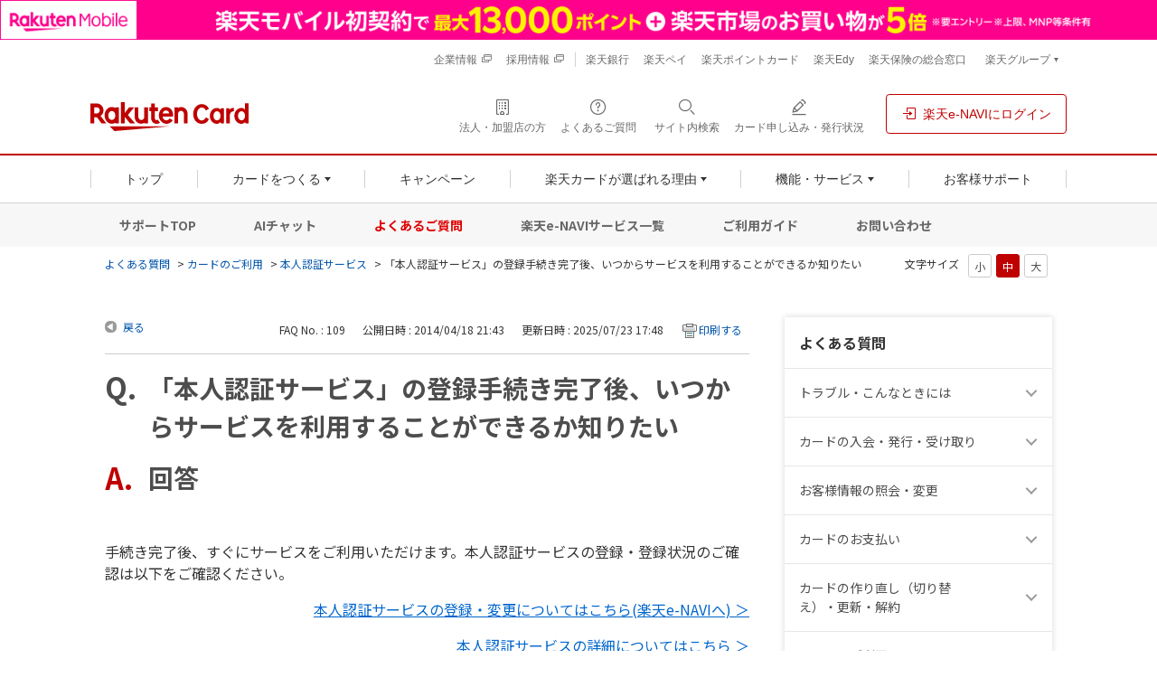

--- FILE ---
content_type: text/html; charset=utf-8
request_url: https://support.rakuten-card.jp/faq/show/109?back=front%2Fcategory%3Ashow&category_id=47&page=1&site_domain=guest&sort=sort_adjust_value&sort_order=desc
body_size: 13829
content:
<!DOCTYPE html PUBLIC "-//W3C//DTD XHTML 1.0 Transitional//EN" "http://www.w3.org/TR/xhtml1/DTD/xhtml1-transitional.dtd">
<html xmlns="http://www.w3.org/1999/xhtml" lang="ja" xml:lang="ja">
  <head>
 <meta http-equiv="content-type" content="text/html; charset=UTF-8" />
    <meta http-equiv="X-UA-Compatible" content="IE=edge,chrome=1" />
    <meta http-equiv="Pragma" content="no-cache"/>
    <meta http-equiv="Cache-Control" content="no-cache"/>
    <meta http-equiv="Expires" content="0"/>
    <meta name="description" content=" 
手続き完了後、すぐにサービスをご利用いただけます。本人認証サービスの登録・登録状況のご確認は以下をご確認ください。
本人認証サービスの登録・変更についてはこちら(楽天e-NAVIへ) ＞
本人認証" />
    <meta name="keywords" content="本人認証サービス,カードのご利用,楽天カード,よくあるご質問,よくある質問,FAQ,お問い合わせ,問い合わせ" />
    <meta name="csrf-param" content="authenticity_token" />
<meta name="csrf-token" content="wZ6ZOms5St8YiqL-5ww6Le4xGjypM6OtTeaWf0bL06g3AvxWAd1DHkS_rVmUu7HixP6e212gG9VVkVN9B8lJuw" />
    <script src="/assets/application_front_pc-70829ab258f817609cf7b092652328b6cc107d834757186420ba06bcb3c507c9.js"></script>
<script src="/assets/calendar/calendar-ja-da58e63df1424289368016b5077d61a523d45dd27a7d717739d0dbc63fa6a683.js"></script>
<script>jQuery.migrateMute = true;</script>
<script src="/assets/jquery-migrate-3.3.2.min-dbdd70f5d90839a3040d1cbe135a53ce8f7088aa7543656e7adf9591fa3782aa.js"></script>
<link rel="stylesheet" href="/assets/application_front_pc-7cab32363d9fbcfee4c18a6add9fe66228e2561d6fe655ed3c9a039bf433fbd8.css" media="all" />
<link href="/stylesheets/style.css?hncewdYl1Y_htFfa8pnYcD4ZKGbXM8sqp_VK8sVHD6Zw63utvMHcTr2BWH2BLlO_FNasgSOgc1K_go_whEWVtQ" media="all" rel="stylesheet" type="text/css" />
<link rel="stylesheet" href="https://support.rakuten-card.jp/css/style.css?site_id=-1" media="all" />
<link rel="stylesheet" href="https://support.rakuten-card.jp/css/style.css?site_id=2" media="all" />
<link rel="apple-touch-icon" href="https://image.card.jp.rakuten-static.com/card_corp/smart/common/apple_touch_icon.png">

<link rel="stylesheet" href="https://static.card.jp.rakuten-static.com/card_corp/pc/css/common/rex-red.min.css">
<link rel="stylesheet" href="https://static.card.jp.rakuten-static.com/card_corp/pc/css/common/framework/rakuten-card-framework-2.0.0.min.css">
<link rel="stylesheet" href="https://static.card.jp.rakuten-static.com/card_corp/pc/css/common/FontEmbed.production.min.css">
<link rel="stylesheet" href="https://static.card.jp.rakuten-static.com/card_corp/pc/css/common/header-footer_pc-1.0.0.min.css">
<link rel="stylesheet" href="https://static.card.jp.rakuten-static.com/card_corp/pc/css/common/component/localnav-2.0.0.min.css">
<link rel="stylesheet" href="https://static.card.jp.rakuten-static.com/card_corp/pc/css/contents/support/faq/style.css?20250501">

<!-- Start KARTE Tag -->
<script>!function(n){if(!window[n]){var o=window[n]=function(){var n=[].slice.call(arguments);return o.x?o.x.apply(0,n):o.q.push(n)};o.q=[],o.i=Date.now(),o.allow=function(){o.o="allow"},o.deny=function(){o.o="deny"}}}("krt")</script>
<script async src="https://cdn-edge.karte.io/11d108ae531ed6b3d091f326b583471a/edge.js"></script>
<!-- End KARTE Tag -->
<link rel='shortcut icon' href='/usr/favicon/images/h5Ik7m5RxdkcwjKy.png?site_domain=guest'>
<link rel='icon' href='/usr/favicon/images/h5Ik7m5RxdkcwjKy.png?site_domain=guest'>
    <link rel='canonical' href='https://support.rakuten-card.jp/faq/show/109?site_domain=guest'>
    <title>「本人認証サービス」の登録手続き完了後、いつからサービスを利用することができるか知りたい | よくあるご質問｜楽天カード</title>
    
  </head>
  <body class="lang_size_medium" id="faq_show">
    
    <a name="top"></a>
    <div id="okw_wrapper">
<!-- header -->
<!-- MNO banner -->
<!-- script for banner display and targeting -->
<script src="//jp.rakuten-static.com/1/grp/banner/js/create.js"></script>
<!-- PC header banner -->
<div id="mkdiv_header_pitari"></div>
<!-- MNO banner -->
<header class="p-rf-h hf-text-align-left" role="banner" style="position: relative; z-index: 100000;"><!-- relativeとz-indexはFAQコンテンツについているz-indexより優先度を上げるためのFAQ独自の記述です -->
  <div class="rc-h-standard">
    <noscript>
      <div class="rc-h-noscript-bar">
        <div class="rc-h-inner">
          <p>JavaScriptが無効の為、一部のコンテンツをご利用いただけません。JavaScriptの設定を有効にしてからご利用いただきますようお願いいたします。（<a href="https://ichiba.faq.rakuten.net/detail/000006432">設定方法</a>）</p>
        </div>
      </div>
    </noscript>
  </div>
  <div class="p-rf-h__sub">
    <div class="p-rf-h_sub">
      <div class="l-rf-container hf-pr-0 hf-pl-0">
        <ul class="p-rf-h_sub__menu hf-font-0 hf-pl-0">
          <li class="hf-mb-0 hf-font-12"><a class="c-rf-link -switcher hf-text-decoration-none--hover" href="https://www.rakuten-card.co.jp/corporate/" target="_blank" rel="noopener noreferrer"><span>企業情報</span><i class="rex-icon-new-window-outlined" aria-label="新しいタブまたはウィンドウで開く"></i></a></li>
          <li class="hf-mb-0 hf-font-12"><a class="c-rf-link -switcher hf-text-decoration-none--hover" href="https://www.rakuten-card.co.jp/corporate/career/" target="_blank" rel="noopener noreferrer"><span>採用情報</span><i class="rex-icon-new-window-outlined" aria-label="新しいタブまたはウィンドウで開く"></i></a></li>
        </ul>
        <ul class="p-rf-h_sub__menu hf-font-0">
          <li class="hf-mb-0 hf-font-12"><a class="c-rf-link -basic hf-text-decoration-none--hover" href="https://www.rakuten-bank.co.jp/?scid=wi_rkc_oneapp_card_pc"><span>楽天銀行</span></a></li>
          <li class="hf-mb-0 hf-font-12"><a class="c-rf-link -basic hf-text-decoration-none--hover" href="https://pay.rakuten.co.jp/detail/?scid=wi_rkc_pc_header_rglink"><span>楽天ペイ</span></a></li>
          <li class="hf-mb-0 hf-font-12"><a class="c-rf-link -basic hf-text-decoration-none--hover" href="https://pointcard.rakuten.co.jp/?scid=wi_rkc_oneapp_pc"><span>楽天ポイントカード</span></a></li>
          <li class="hf-mb-0 hf-font-12"><a class="c-rf-link -basic hf-text-decoration-none--hover" href="https://edy.rakuten.co.jp/?scid=wi_rkc_fin_edy_pc_header"><span>楽天Edy</span></a></li>
          <li class="hf-mb-0 hf-font-12"><a class="c-rf-link -basic hf-text-decoration-none--hover" href="https://www.rakuten-insurance.co.jp/?scid=wi_rkc_fintech_card_pc"><span>楽天保険の総合窓口</span></a></li>
          <li class="hf-mb-0 hf-font-12">
            <div class="p-rf-h_group">
              <button class="c-rf-button js-trigger" type="button" aria-controls="group" aria-expanded="false" data-type="pull"><span><span class="hf-font-weight-400">楽天グループ</span></span></button>
              <div class="p-rf-h_group__menu" id="group">
                <dl>
                  <dt>楽天グループサービス</dt>
                  <dd class="hf-mb-0">
                    <ul class="hf-display-list-item--li">
                      <li class="hf-mb-0 hf-ml-0"><a class="c-rf-link -basic hf-text-decoration-none--hover" href="https://www.rakuten.co.jp/?scid=wi_rkc_fin_ich_pc_header"><span> <span class="c-rf-link__text">楽天市場</span></span></a></li>
                      <li class="hf-mb-0 hf-ml-0"><a class="c-rf-link -basic hf-text-decoration-none--hover" href="https://ac.ebis.ne.jp/tr_set.php?argument=ZMhPE4GP&ai=rgp_mno_002951"><span> <span class="c-rf-link__text">楽天モバイル</span></span></a></li>
                      <li class="hf-mb-0 hf-ml-0"><a class="c-rf-link -basic hf-text-decoration-none--hover" href="https://www.rakuten-wallet.co.jp/?scid=wi_rkc_pc_202201_oneapp"><span> <span class="c-rf-link__text">楽天ウォレット</span></span></a></li>
                      <li class="hf-mb-0 hf-ml-0"><a class="c-rf-link -basic hf-text-decoration-none--hover" href="https://r10.to/haAF7i"><span> <span class="c-rf-link__text">楽天証券</span></span></a></li>
                    </ul>
                    <hr class="c-rf-hr">
                    <ul class="hf-display-list-item--li">
                      <li class="hf-mb-0 hf-ml-0"><a class="c-rf-link -basic hf-text-decoration-none--hover" href="https://r10.to/hsXhgb"><span> <span class="c-rf-link__text">楽天グループサービス一覧</span></span></a></li>
                    </ul>
                  </dd>
                </dl>
              </div>
            </div>
          </li>
        </ul>
      </div>
    </div>
  </div>
  <div class="p-rf-h__main">
    <div class="p-rf-h_main">
      <div class="l-rf-container hf-pr-0 hf-pl-0">
        <div class="p-rf-h_main__wrap -left">
          <h1 class="p-rf-h_main__logo hf-rcard-img-container"><a href="https://www.rakuten-card.co.jp/"><img src="https://image.card.jp.rakuten-static.com/card_corp/common/logo/logo_horizon-2.0.0.svg" alt="楽天カード" width="175" height="32" class="hf-rcard-img"></a></h1>
        </div>
        <div class="p-rf-h_main__wrap -right">
          <ul>
            <li class="hf-m-0"><a class="c-rf-button hf-m-0 hf-text-decoration-none--hover" href="https://www.rakuten-card.co.jp/merchant/?l-id=corp_oo_header_merchant_pc" data-type="icon" target="_blank" rel="noopener noreferrer"><span><i class="rex-icon-building-outlined" aria-hidden="true"></i><span class="c-rf-button__text hf-p-0 hf-mb-0">法人・加盟店の方</span></span></a></li>
            <li class="hf-m-0"><a class="c-rf-button hf-m-0 hf-text-decoration-none--hover" href="https://support.rakuten-card.jp/?site_domain=guest" data-type="icon"><span><i class="rex-icon-help-outlined" aria-hidden="true"></i><span class="c-rf-button__text hf-p-0 hf-mb-0">よくあるご質問</span></span></a></li>
            <li class="hf-m-0"><button class="c-rf-button js-trigger" type="button" aria-expanded="false" aria-controls="h-search" data-type="search"><span><i class="rex-icon-search" aria-hidden="true"></i><span class="c-rf-button__text hf-p-0 hf-mb-0"><span>サイト内検索</span></span></span></button>
              <div class="p-rf-h_search" id="h-search" aria-hidden="true">
                <div class="p-rf-h_search__inner">
                  <div class="c-rf-search">
                    <form action="https://www.rakuten-card.co.jp/sitesearch/" role="search">
                      <label class="c-rf-search__title" for="header_search">サイト内を検索</label>
                      <div class="c-rf-search__wrap">
                        <input class="hf-background-white" id="header_search" name="q" type="text" placeholder="キーワードを入力" data-type="search">
                        <button type="submit" aria-label="検索する"><i class="rex-icon-search" aria-hidden="true"></i></button>
                      </div>
                    <input type="hidden" name="site_domain" value="guest" /></form>
                    <p class="mt-1 text-small">※楽天カードに関係するキーワードをご入力ください。</p>
                    <div class="keyword-wrap">
                      <p class="FrequentKeyword">よく検索されるキーワード</p>
                      <div class="keyword">
                        <a class="keyword__button" href="https://www.rakuten-card.co.jp/sitesearch/?q=%E5%AE%B6%E6%97%8F%E3%82%AB%E3%83%BC%E3%83%89&l-id=corp_oo_corp_sitesearch-button_to_result-family_pc">家族カード</a><a class="keyword__button" href="https://www.rakuten-card.co.jp/sitesearch/?q=ETC&l-id=corp_oo_corp_sitesearch-button_to_result-etc_pc">ETC</a><a class="keyword__button" href="https://www.rakuten-card.co.jp/sitesearch/?q=%E3%83%9E%E3%82%A4%E3%83%8A%E3%83%9D%E3%82%A4%E3%83%B3%E3%83%88&l-id=corp_oo_corp_sitesearch-button_to_result-mynumbercard-point_pc">マイナポイント</a><a class="keyword__button" href="https://www.rakuten-card.co.jp/sitesearch/?q=%E5%8F%A3%E5%BA%A7%E5%A4%89%E6%9B%B4&l-id=corp_oo_corp_sitesearch-button_to_result-bank-account_pc">口座変更</a><a class="keyword__button" href="https://www.rakuten-card.co.jp/sitesearch/?q=%E5%88%A9%E7%94%A8%E6%98%8E%E7%B4%B0&l-id=corp_oo_corp_sitesearch-button_to_result-bill_pc">利用明細</a><a class="keyword__button" href="https://www.rakuten-card.co.jp/sitesearch/?q=%E3%83%AD%E3%82%B0%E3%82%A4%E3%83%B3&l-id=corp_oo_corp_sitesearch-button_to_result-login-support_pc">ログイン</a><a class="keyword__button" href="https://www.rakuten-card.co.jp/sitesearch/?q=2%E6%9E%9A%E7%9B%AE%E3%81%AE%E3%82%AB%E3%83%BC%E3%83%89&l-id=corp_oo_corp_sitesearch-button_to_result-add-card_pc">2枚目のカード</a>
                      </div>
                    </div>
                  </div>
                  <button class="c-rf-close-button js-searchClose hf-outline-none--focus" type="button" aria-label="閉じる" data-type="close"><i class="rex-icon-close" aria-hidden="true"></i></button>
                </div>
              </div>
            </li>
            <li class="hf-m-0"><a class="c-rf-button hf-m-0 hf-text-decoration-none--hover" href="https://apply.card.rakuten.co.jp/status/input.xhtml?url=ReferForm&l-id=corp_oo_header_ongoing_pc" data-type="icon"><span><i class="rex-icon-edit-outlined" aria-hidden="true"></i><span class="c-rf-button__text hf-p-0 hf-mb-0">カード申し込み・発行状況</span></span></a></li>
            <li class="hf-ml-16"><a class="c-rf-button hf-m-0 hf-borderwidth-1 hf-text-decoration-none--hover" href="https://www.rakuten-card.co.jp/e-navi/members/?l-id=corp_oo_top_to_loginenavi" data-type="basic"><span><i class="rex-icon-login" aria-hidden="true"></i><span class="c-rf-button__text hf-m-0">楽天e-NAVIにログイン</span></span></a></li>
          </ul>
        </div>
      </div>
    </div>
  </div>
  <div class="p-rf-h__gnav">
    <div class="p-rf-h_gnav" data-role="main-menu" id="main-menu">
      <div class="l-rf-container hf-pr-0 hf-pl-0">
        <nav class="p-rf-gnav" role="navigation" aria-label="メインメニュー">
          <ul class="p-rf-gnav__list col-greater-3">
            <li data-level="1" class="hf-flex-auto hf-m-0"><a class="c-rf-button hf-m-0 hf-rounded-0 hf-text-decoration-none--hover" href="https://www.rakuten-card.co.jp/?l-id=corp_oo_gnav_top_pc" data-type="mega-link"><span><span class="c-rf-button__text hf-p-0 hf-m-0">トップ</span></span></a></li>
            <li data-level="1" class="hf-flex-auto hf-m-0">
              <button class="c-rf-button js-trigger hf-m-0" type="button" data-type="mega-down" aria-expanded="false" aria-controls="h-menu-card"><span><span class="c-rf-button__text hf-p-0 hf-m-0">カードをつくる</span></span></button>
              <div class="p-rf-gnav__wrap" id="h-menu-card" aria-hidden="true">
                <div class="p-rf-gnav__menu -col-1">
                  <div class="p-rf-gnav__menuWrap">
                    <div class="p-rf-gnav__menuBox" id="h-menu2-2">
                      <ul class="p-rf-gnav__menuLinks hf-display-list-item--li hf-font-14">
                        <li data-level="2" class="hf-mb-0 hf-ml-0 hf-mt-0"><a class="c-rf-link -basic hf-text-decoration-none--hover hf-border-bottom-color-gray--hover" href="https://www.rakuten-card.co.jp/card/?l-id=corp_oo_gnav_product_pc"><span><span class="c-rf-link__text">すべてのカードから選ぶ</span></span></a></li>
                        <li data-level="2" class="hf-mb-0 hf-ml-0 hf-mt-8"><a class="c-rf-link -basic hf-text-decoration-none--hover hf-border-bottom-color-gray--hover" href="https://www.rakuten-card.co.jp/design-card/?l-id=corp_oo_gnav_to_design_pc"><span><span class="c-rf-link__text">デザインから選ぶ</span></span></a></li>
                        <li data-level="2" class="hf-mb-0 hf-ml-0 hf-mt-8"><a class="c-rf-link -basic hf-text-decoration-none--hover hf-border-bottom-color-gray--hover" href="https://www.rakuten-card.co.jp/product-service?l-id=corp_rc_gnav_to_product-service_pc"><span><span class="c-rf-link__text">付帯サービスから選ぶ</span></span></a></li>
                        <li data-level="2" class="hf-mb-0 hf-ml-0 hf-mt-8"><a class="c-rf-link -basic hf-text-decoration-none--hover hf-border-bottom-color-gray--hover" href="https://www.rakuten-card.co.jp/add-card/?l-id=corp_oo_from_gnav_to_add-card_pc"><span><span class="c-rf-link__text">2枚目のカードをつくる</span></span></a></li>
                      </ul>
                      <ul class="p-rf-gnav__menuLinks hf-font-14">
                        <li data-level="2" class="hf-mb-0 hf-ml-0 hf-mt-8 js-existing-user"><a class="c-rf-link -basic hf-text-decoration-none--hover hf-border-bottom-color-gray--hover" href="https://www.rakuten-card.co.jp/service/family-card/?l-id=corp_oo_from_gnav_to_family-card_pc"><span><span class="c-rf-link__text">家族カードをつくる</span></span></a></li>
                        <li data-level="2" class="hf-mb-0 hf-ml-0 hf-mt-8"><a class="c-rf-link -basic hf-text-decoration-none--hover hf-border-bottom-color-gray--hover" href="https://www.rakuten-card.co.jp/point/simulation/?l-id=corp_rc_gnav_to_simulator_pc"><span><span class="c-rf-link__text">獲得ポイント数から選ぶ</span></span></a></li>
                      </ul>
                    </div>
                  </div>
                </div>
                <div class="p-rf-gnav__promotion hf-pr-48 hf-pt-16 hf-pb-16">
                  <div class="c-rf-promotion -narrow">
                    <div class="js-existing-user">
                      <a class="c-rf-promotion__image hf-mt-0 hf-p-0" href="https://www.rakuten-card.co.jp/add-card/?l-id=corp_oo_from_gnav_to_add-card_pc"><img src="https://image.card.jp.rakuten-static.com/card_corp/pc/common/header/gnav_pr_addcard_412x364.png" alt="2枚目のカードの作成でもっと便利に！シーンによって使い分けられる。引き落とし口座が分けられる。カードデザインが選べる。詳細はこちら" width="206" height="182"></a>
                    </div>
                    <div class="js-new-user">
                      <a class="c-rf-promotion__image hf-mt-0 hf-p-0" href="https://www.rakuten-card.co.jp/campaign/rakuten_card/corp/?l-id=corp_oo_gnav_to_corp_lp_pc"><img src="https://image.card.jp.rakuten-static.com/card_corp/pc/common/header/gnav_pr_ptpresent_412x364.png" alt="楽天カード新規入会＆利用でポイントプレゼント！ポイントの受け取り方。楽天カードのメリット。カードを2枚持つことができる。詳細はこちら" width="206" height="182"></a>
                    </div>
                  </div>
                </div>
                <button class="c-rf-close-button js-megaClose hf-outline-none--focus" type="button" aria-label="閉じる" data-type="close"><i class="rex-icon-close" aria-hidden="true"></i></button>
              </div>
            </li>
            <li data-level="1" class="hf-flex-auto hf-m-0"><a class="c-rf-button hf-m-0 hf-rounded-0 hf-text-decoration-none--hover" href="https://www.rakuten-card.co.jp/campaign/?l-id=corp_oo_gnav_campaign_pc" data-type="mega-link"><span><span class="c-rf-button__text hf-p-0 hf-m-0">キャンペーン</span></span></a></li>
            <li data-level="1" class="hf-flex-auto hf-m-0">
              <button class="c-rf-button js-trigger hf-m-0" type="button" data-type="mega-down" aria-expanded="false" aria-controls="h-menu-reason"><span><span class="c-rf-button__text hf-p-0 hf-m-0">楽天カードが選ばれる理由</span></span></button>
              <div class="p-rf-gnav__wrap" id="h-menu-reason">
                <div class="p-rf-gnav__menu -simple">
                  <div class="p-rf-gnav__menuWrap">
                    <ul class="p-rf-gnav__menuBox hf-display-list-item--li hf-font-14">
                      <li data-level="2" class="hf-mb-0 hf-ml-0 hf-mt-0"><a class="c-rf-link -basic hf-text-decoration-none--hover hf-border-bottom-color-gray--hover" href="https://www.rakuten-card.co.jp/point/?l-id=corp_oo_from_gnav_to_point_pc"><span><span class="c-rf-link__text">ポイント</span></span></a></li>
                      <li data-level="2" class="hf-mb-0 hf-ml-0 hf-mt-8"><a class="c-rf-link -basic hf-text-decoration-none--hover hf-border-bottom-color-gray--hover" href="https://www.rakuten-card.co.jp/security/?l-id=corp_oo_from_gnav_to_security_pc"><span><span class="c-rf-link__text">セキュリティ</span></span></a></li>
                      <li data-level="2" class="hf-mb-0 hf-ml-0 hf-mt-8"><a class="c-rf-link -basic hf-text-decoration-none--hover hf-border-bottom-color-gray--hover" href="https://www.rakuten-card.co.jp/overseas/?l-id=corp_oo_from_gnav_to_overseas_pc"><span><span class="c-rf-link__text">海外・トラベル</span></span></a></li>
                      <li data-level="2" class="hf-mb-0 hf-ml-0 hf-mt-8"><a class="c-rf-link -basic hf-text-decoration-none--hover hf-border-bottom-color-gray--hover" href="https://www.rakuten-card.co.jp/support/customer/?l-id=corp_oo_from_gnav_to_customer_pc"><span><span class="c-rf-link__text">お客様満足への取り組み</span></span></a></li>
                      <li data-level="2" class="hf-mb-0 hf-ml-0 hf-mt-8"><a class="c-rf-link -basic hf-text-decoration-none--hover hf-border-bottom-color-gray--hover" href="https://www.rakuten-card.co.jp/sponsor-event/?l-id=corp_oo_from_gnav_to_sponsor_pc"><span><span class="c-rf-link__text">協賛・イベントのご紹介</span></span></a></li>
                      <li data-level="2" class="hf-mb-0 hf-ml-0 hf-mt-8"><a class="c-rf-link -basic hf-text-decoration-none--hover hf-border-bottom-color-gray--hover" href="https://www.rakuten-card.co.jp/episode/?l-id=corp_oo_from_gnav_to_episode_pc"><span><span class="c-rf-link__text">エピソードのご紹介</span></span></a></li>
                    </ul>
                  </div>
                </div>
                <button class="c-rf-close-button js-megaClose hf-outline-none--focus" type="button" aria-label="閉じる" data-type="close"><i class="rex-icon-close" aria-hidden="true"></i></button>
              </div>
            </li>
            <li data-level="1" class="hf-flex-auto hf-m-0">
              <button class="c-rf-button js-trigger hf-m-0" type="button" data-type="mega-down" aria-expanded="false" aria-controls="h-menu-function"><span><span class="c-rf-button__text hf-p-0 hf-m-0">機能・サービス</span></span></button>
              <div class="p-rf-gnav__wrap" id="h-menu-function">
                <div class="p-rf-gnav__menu -simple">
                  <div class="p-rf-gnav__menuWrap">
                    <ul class="p-rf-gnav__menuBox hf-display-list-item--li hf-font-14">
                      <li data-level="2" class="hf-mb-0 hf-ml-0 hf-mt-0"><a class="c-rf-link -basic hf-text-decoration-none--hover hf-border-bottom-color-gray--hover" href="https://www.rakuten-card.co.jp/adjustment/?l-id=corp_oo_from_gnav_to_adjustment_pc"><span><span class="c-rf-link__text">お支払い関連・キャッシング</span></span></a></li>
                      <li data-level="2" class="hf-mb-0 hf-ml-0 hf-mt-8"><a class="c-rf-link -basic hf-text-decoration-none--hover hf-border-bottom-color-gray--hover" href="https://www.rakuten-card.co.jp/cashless/?l-id=corp_oo_from_gnav_to_cashless_pc"><span><span class="c-rf-link__text">キャッシュレスサービス</span></span></a></li>
                      <li data-level="2" class="hf-mb-0 hf-ml-0 hf-mt-8"><a class="c-rf-link -basic hf-text-decoration-none--hover hf-border-bottom-color-gray--hover" href="https://www.rakuten-card.co.jp/service/?l-id=corp_oo_from_gnav_to_service_pc"><span><span class="c-rf-link__text">役立つサービス</span></span></a></li>
                      <li data-level="2" class="hf-mb-0 hf-ml-0 hf-mt-8"><a class="c-rf-link -basic hf-text-decoration-none--hover hf-border-bottom-color-gray--hover" href="https://www.rakuten-card.co.jp/fintech/?l-id=corp_oo_from_gnav_to_fintech_pc"><span><span class="c-rf-link__text">楽天カード会員様特典</span></span></a></li>
                      <li data-level="2" class="hf-mb-0 hf-ml-0 hf-mt-8"><a class="c-rf-link -basic hf-text-decoration-none--hover hf-border-bottom-color-gray--hover" href="https://www.rakuten-card.co.jp/utility/?l-id=corp_oo_from_gnav_to_utility_pc"><span><span class="c-rf-link__text">携帯・公共料金などのお支払い</span></span></a></li>
                    </ul>
                  </div>
                </div>
                <button class="c-rf-close-button js-megaClose hf-outline-none--focus" type="button" aria-label="閉じる" data-type="close"><i class="rex-icon-close" aria-hidden="true"></i></button>
              </div>
            </li>
            <li data-level="1" class="hf-flex-auto hf-m-0 hf-p-0"><a class="c-rf-button hf-m-0 hf-rounded-0 hf-text-decoration-none--hover" href="https://www.rakuten-card.co.jp/support/?l-id=corp_oo_gnav_support_pc" data-type="mega-link"><span><span class="c-rf-button__text">お客様サポート</span></span></a></li>
          </ul>
        </nav>
      </div>
    </div>
  </div>
</header>
<nav class="local-nav">
  <div class="ln-main">
    <a href="https://www.rakuten-card.co.jp/support/?l-id=corp_oo_from_support_navi_to_support_top_pc">サポートTOP</a>
    <a href="https://www.rakuten-card.co.jp/support/chat-support/?l-id=corp_oo_from_support_navi_to_chat-support_pc">AIチャット</a>
    <a href="https://support.rakuten-card.jp/?site_domain=guest&amp;scid=corp_oo_from_support_navi_to_faqtop_pc" class="ln-active">よくあるご質問</a>
    <a href="https://www.rakuten-card.co.jp/service/e-navi/list/?l-id=corp_oo_from_support_navi_to_enavi-list_pc">楽天e-NAVIサービス一覧</a>
    <a href="https://www.rakuten-card.co.jp/support/guide/?l-id=corp_oo_from_support_navi_to_guide_pc">ご利用ガイド</a>
    <a href="https://www.rakuten-card.co.jp/support/contact/?l-id=corp_oo_from_support_navi_to_contact_pc">お問い合わせ</a>
  </div>
</nav>
<!-- /header -->
      <div id="okw_contents">
        <div id="okw_contents_base">
          <div id="okw_contents_inner" class="clearfix">
            <div id="okw_sub_header" class="clearfix">
              <div id="login_user_name"></div>
              <ul id="fontCol" class="flo_r">
                  <li class="okw_txt">文字サイズ</li>
  <li class="fntSml fntSml_ja">
    <a update_flash_color="#d4e0e8" data-remote="true" href="/front/font_size?font_type=small&amp;site_domain=guest">S</a>
  </li>
  <li class="fntMidOn fntMidOn_ja">
    <a update_flash_color="#d4e0e8" data-remote="true" href="/front/font_size?font_type=middle&amp;site_domain=guest">M</a>
  </li>
  <li class="fntBig fntBig_ja">
    <a update_flash_color="#d4e0e8" data-remote="true" href="/front/font_size?font_type=large&amp;site_domain=guest">L</a>
  </li>

              </ul>
              <ul class="okw_bread">
  <li class="okw_bread_list"><a href="/category/show/68?site_domain=guest">よくある質問</a><span>&nbsp;&gt;&nbsp;</span><a href="/category/show/2?site_domain=guest">カードのご利用</a><span>&nbsp;&gt;&nbsp;</span><a href="/category/show/47?site_domain=guest">本人認証サービス</a><span>&nbsp;&gt;&nbsp;</span><span>「本人認証サービス」の登録手続き完了後、いつからサービスを利用することができるか知りたい</span></li>
</ul>
            
            </div>
            
<div id="okw_side" class="flo_r"><div class="colArea clearfix"><div class="oneCol okw_parts_category_tree"><div id="category_tree" class="category_tree">
  <div class="ttl_col"><h2 class="ttl_bg"><span class="icocate_tree">よくある質問</span></h2></div>
  
  
  
  <ul id="tree_68" class="category_level_0">
    
  
  <li id="tree_icon_11" class="category_close">
    <div class="category_on cate_pull_inert_bg">
      <a class="pm_icon flo_l" child_url="/category/tree_open/11?node=1&amp;site_domain=guest&amp;tag_id=tree_icon_11" js_effect_time="500" self_tag_id="tree_icon_11" tree_open="true" href="/category/show/11?site_domain=guest">/category/show/11?site_domain=guest</a><a href="/category/show/11?site_domain=guest">トラブル・こんなときには<span class="cate_count">(72件)</span></a>
    </div>
    
  </li>

  
  <li id="tree_icon_9" class="category_close">
    <div class="category_on cate_pull_inert_bg">
      <a class="pm_icon flo_l" child_url="/category/tree_open/9?node=1&amp;site_domain=guest&amp;tag_id=tree_icon_9" js_effect_time="500" self_tag_id="tree_icon_9" tree_open="true" href="/category/show/9?site_domain=guest">/category/show/9?site_domain=guest</a><a href="/category/show/9?site_domain=guest">カードの入会・発行・受け取り<span class="cate_count">(45件)</span></a>
    </div>
    
  </li>

  
  <li id="tree_icon_21" class="category_close">
    <div class="category_on cate_pull_inert_bg">
      <a class="pm_icon flo_l" child_url="/category/tree_open/21?node=1&amp;site_domain=guest&amp;tag_id=tree_icon_21" js_effect_time="500" self_tag_id="tree_icon_21" tree_open="true" href="/category/show/21?site_domain=guest">/category/show/21?site_domain=guest</a><a href="/category/show/21?site_domain=guest">お客様情報の照会・変更<span class="cate_count">(59件)</span></a>
    </div>
    
  </li>

  
  <li id="tree_icon_1575" class="category_close">
    <div class="category_on cate_pull_inert_bg">
      <a class="pm_icon flo_l" child_url="/category/tree_open/1575?node=1&amp;site_domain=guest&amp;tag_id=tree_icon_1575" js_effect_time="500" self_tag_id="tree_icon_1575" tree_open="true" href="/category/show/1575?site_domain=guest">/category/show/1575?site_domain=guest</a><a href="/category/show/1575?site_domain=guest">カードのお支払い<span class="cate_count">(62件)</span></a>
    </div>
    
  </li>

  
  <li id="tree_icon_18" class="category_close">
    <div class="category_on cate_pull_inert_bg">
      <a class="pm_icon flo_l" child_url="/category/tree_open/18?node=1&amp;site_domain=guest&amp;tag_id=tree_icon_18" js_effect_time="500" self_tag_id="tree_icon_18" tree_open="true" href="/category/show/18?site_domain=guest">/category/show/18?site_domain=guest</a><a href="/category/show/18?site_domain=guest">カードの作り直し（切り替え）・更新・解約<span class="cate_count">(47件)</span></a>
    </div>
    
  </li>

  
  <li id="tree_icon_2" class="category_open">
    <div class="category_on cate_pull_inert_bg">
      <a class="pm_icon flo_l" child_url="#" js_effect_time="500" self_tag_id="tree_icon_2" tree_open="true" href="/category/show/2?site_domain=guest">/category/show/2?site_domain=guest</a><a href="/category/show/2?site_domain=guest">カードのご利用<span class="cate_count">(100件)</span></a>
    </div>
    
  <ul id="tree_2" class="category_level_1">
    
  
  <li id="tree_icon_3" >
    <div class="category_none cate_pull_inert_bg">
      <a href="/category/show/3?site_domain=guest">カードショッピング<span class="cate_count">(10件)</span></a>
    </div>
    
  </li>

  
  <li id="tree_icon_38" >
    <div class="category_none cate_pull_inert_bg">
      <a href="/category/show/38?site_domain=guest">キャッシングサービス<span class="cate_count">(13件)</span></a>
    </div>
    
  </li>

  
  <li id="tree_icon_42" >
    <div class="category_none cate_pull_inert_bg">
      <a href="/category/show/42?site_domain=guest">ご利用明細の確認・発行方法<span class="cate_count">(12件)</span></a>
    </div>
    
  </li>

  
  <li id="tree_icon_2400" >
    <div class="category_none cate_pull_inert_bg">
      <a href="/category/show/2400?site_domain=guest">ご利用明細の内容について<span class="cate_count">(6件)</span></a>
    </div>
    
  </li>

  
  <li id="tree_icon_20" >
    <div class="category_none cate_pull_inert_bg">
      <a href="/category/show/20?site_domain=guest">ご利用のキャンセル・キャンセル明細<span class="cate_count">(7件)</span></a>
    </div>
    
  </li>

  
  <li id="tree_icon_47" >
    <div class="category_none category_select cate_pull_inert_bg">
      <a href="/category/show/47?site_domain=guest">本人認証サービス<span class="cate_count">(5件)</span></a>
    </div>
    
  </li>

  
  <li id="tree_icon_43" >
    <div class="category_none cate_pull_inert_bg">
      <a href="/category/show/43?site_domain=guest">お知らせメール<span class="cate_count">(9件)</span></a>
    </div>
    
  </li>

  
  <li id="tree_icon_45" >
    <div class="category_none cate_pull_inert_bg">
      <a href="/category/show/45?site_domain=guest">公共料金などの継続利用<span class="cate_count">(2件)</span></a>
    </div>
    
  </li>

  
  <li id="tree_icon_50" >
    <div class="category_none cate_pull_inert_bg">
      <a href="/category/show/50?site_domain=guest">海外でのご利用<span class="cate_count">(9件)</span></a>
    </div>
    
  </li>

  
  <li id="tree_icon_2401" >
    <div class="category_none cate_pull_inert_bg">
      <a href="/category/show/2401?site_domain=guest">楽天カード ハワイラウンジについて<span class="cate_count">(7件)</span></a>
    </div>
    
  </li>

  
  <li id="tree_icon_883" >
    <div class="category_none cate_pull_inert_bg">
      <a href="/category/show/883?site_domain=guest">Apple Pay・Google Payについて<span class="cate_count">(15件)</span></a>
    </div>
    
  </li>

  
  <li id="tree_icon_1718" >
    <div class="category_none cate_pull_inert_bg">
      <a href="/category/show/1718?site_domain=guest">楽天ペイについて<span class="cate_count">(3件)</span></a>
    </div>
    
  </li>

  </ul>




  </li>

  
  <li id="tree_icon_7" class="category_close">
    <div class="category_on cate_pull_inert_bg">
      <a class="pm_icon flo_l" child_url="/category/tree_open/7?node=1&amp;site_domain=guest&amp;tag_id=tree_icon_7" js_effect_time="500" self_tag_id="tree_icon_7" tree_open="true" href="/category/show/7?site_domain=guest">/category/show/7?site_domain=guest</a><a href="/category/show/7?site_domain=guest">楽天e-NAVIについて<span class="cate_count">(43件)</span></a>
    </div>
    
  </li>

  
  <li id="tree_icon_4" class="category_close">
    <div class="category_on cate_pull_inert_bg">
      <a class="pm_icon flo_l" child_url="/category/tree_open/4?node=1&amp;site_domain=guest&amp;tag_id=tree_icon_4" js_effect_time="500" self_tag_id="tree_icon_4" tree_open="true" href="/category/show/4?site_domain=guest">/category/show/4?site_domain=guest</a><a href="/category/show/4?site_domain=guest">楽天ポイント<span class="cate_count">(54件)</span></a>
    </div>
    
  </li>

  
  <li id="tree_icon_25" class="category_close">
    <div class="category_on cate_pull_inert_bg">
      <a class="pm_icon flo_l" child_url="/category/tree_open/25?node=1&amp;site_domain=guest&amp;tag_id=tree_icon_25" js_effect_time="500" self_tag_id="tree_icon_25" tree_open="true" href="/category/show/25?site_domain=guest">/category/show/25?site_domain=guest</a><a href="/category/show/25?site_domain=guest">楽天カードの種類・機能<span class="cate_count">(206件)</span></a>
    </div>
    
  </li>

  
  <li id="tree_icon_299" class="category_close">
    <div class="category_on cate_pull_inert_bg">
      <a class="pm_icon flo_l" child_url="/category/tree_open/299?node=1&amp;site_domain=guest&amp;tag_id=tree_icon_299" js_effect_time="500" self_tag_id="tree_icon_299" tree_open="true" href="/category/show/299?site_domain=guest">/category/show/299?site_domain=guest</a><a href="/category/show/299?site_domain=guest">セキュリティ<span class="cate_count">(12件)</span></a>
    </div>
    
  </li>

  
  <li id="tree_icon_296" class="category_close">
    <div class="category_on cate_pull_inert_bg">
      <a class="pm_icon flo_l" child_url="/category/tree_open/296?node=1&amp;site_domain=guest&amp;tag_id=tree_icon_296" js_effect_time="500" self_tag_id="tree_icon_296" tree_open="true" href="/category/show/296?site_domain=guest">/category/show/296?site_domain=guest</a><a href="/category/show/296?site_domain=guest">タクシーチケット・所有権解除<span class="cate_count">(19件)</span></a>
    </div>
    
  </li>

  
  <li id="tree_icon_531" class="category_close">
    <div class="category_on cate_pull_inert_bg">
      <a class="pm_icon flo_l" child_url="/category/tree_open/531?node=1&amp;site_domain=guest&amp;tag_id=tree_icon_531" js_effect_time="500" self_tag_id="tree_icon_531" tree_open="true" href="/category/show/531?site_domain=guest">/category/show/531?site_domain=guest</a><a href="/category/show/531?site_domain=guest">FAQ（English）<span class="cate_count">(79件)</span></a>
    </div>
    
  </li>

  </ul>









</div>
</div><div class="oneCol okw_parts_usr_58"><div style="text-align: center;">
<a href="https://r10.to/hO9UXN"><image src="/usr/file/attachment/voice_v2.png" width="290" height="70" alt="お客様の声" border="0"></a>
</div></div></div></div><div id="okw_center" class="okw_side flo_l"><div class="colArea clearfix"><div class="oneCol okw_main_faq">    <!-- FAQ_CONTENTS_AREA -->
    <div class="faq_qstInf_col clearfix">
    <ul class="siteLink">
        <li class="preLink">
            <a title="戻る" href="/category/show/47?page=1&amp;site_domain=guest&amp;sort=sort_adjust_value&amp;sort_order=desc">戻る</a>
        </li>
    </ul>
  <ul class="faq_dateNo flo_r">
    <li class="faq_no">FAQ No.&nbsp;:&nbsp;109</li>
      <li class="faq_date">公開日時&nbsp;:&nbsp;2014/04/18 21:43</li>
      <li class="faq_date">更新日時&nbsp;:&nbsp;2025/07/23 17:48</li>
        <li class="faq_print">
          <span class="icoPrint">
              <a target="_blank" href="/print/faq/109?category_id=47&amp;site_domain=guest">印刷する</a>
          </span>
        </li>
  </ul>
</div>
<span class="mark_area"></span>

<script type='text/javascript'>
    //<![CDATA[
    $(function() {
        $("#faq_tag_search_return_button").click(function () {
            const keywordTagsJ = JSON.stringify()
            const faqId = `${}`
            faq_popup_close_log(keywordTagsJ, faqId);
            window.close();
            return false;
        });
    });
    //]]>
</script>

<h2 class="faq_qstCont_ttl"><span class="icoQ">「本人認証サービス」の登録手続き完了後、いつからサービスを利用することができるか知りたい</span></h2>
<div class="faq_qstCont_col">
  <dl class="faq_cate_col clearfix">
    <dt>カテゴリー&nbsp;:&nbsp;</dt>
    <dd>
      <ul>
          <li class="clearfix">
            <a href="/category/show/68?site_domain=guest">よくある質問</a><span>&nbsp;&gt;&nbsp;</span><a href="/category/show/2?site_domain=guest">カードのご利用</a><span>&nbsp;&gt;&nbsp;</span><a href="/category/show/47?site_domain=guest">本人認証サービス</a>
          </li>
      </ul>
    </dd>
  </dl>
</div>
<h2 class="faq_ans_bor faq_ans_ttl">
    <span class="icoA">回答</span>
</h2>
<div class="faq_ans_col">
  <div id="faq_answer_contents" class="faq_ansCont_txt clearfix">
    <div><div>&nbsp;</div>
<p>手続き完了後、すぐにサービスをご利用いただけます。本人認証サービスの登録・登録状況のご確認は以下をご確認ください。</p>
<p style="text-align:right;"><a target="_blank" href="https://www.rakuten-card.co.jp/e-navi/members/security/3d-secure-otp/index.xhtml">本人認証サービスの登録・変更についてはこちら(楽天e-NAVIへ) ＞</a></p>
<p style="text-align:right;"><a target="_blank" href="https://www.rakuten-card.co.jp/security/3d-secure/">本人認証サービスの詳細についてはこちら ＞</a><br>
&nbsp;</p>
<div>&nbsp;</div>
<h3>「本人認証サービス」の登録手続きを完了してもカードが使えない場合</h3>
</div>
<div>お客様に安心してクレジットカードをご利用いただくために、24時間365日体制でモニタリングを行い、不正利用の早期発見に注力しております。昨今、クレジットカードの不正被害が増加しているため、不正検知システムによるモニタリング体制を強化しております。不正検知システムでは、過去の不正利用と似た傾向がある場合、そのほか不正懸念があると判断した場合に、ご利用を制限させていただく場合がございます。</div>
<div>&nbsp;</div>
<div>「本人認証サービス」の登録手続きを完了してもカードが使えない場合は、ご契約者ご本人様より、以下お問い合わせメニュー「カードが利用できない」内のカードが利用できないお問い合わせ専用ダイヤル(営業時間 9:30～17:30)までお電話ください。</div>
<div style="text-align:right;"><a target="_blank" href="http://www.rakuten-card.co.jp/support/contact/#anchor_phone">カードが利用できないお問い合わせ専用ダイヤル詳細はこちら ＞</a></div>
<div>&nbsp;</div>
<div>※楽天プレミアムカードをお持ちのお客様は、カード裏面記載の電話番号(営業時間9:30～17:30)へお電話ください。</div>

  </div>
  
</div>

<script type="text/javascript">
$(function() {
  function resetFaqCountFlag() {
    window.__faq_countup_sent__ = false;
  }

  function countUpOnce() {
    // すでに送信済みならスキップ
    if (window.__faq_countup_sent__) return;
    window.__faq_countup_sent__ = true;

    fetch("/faq/countup?site_domain=guest", {
      method: "POST",
      headers: {
        "Content-Type": "application/json",
        "X-CSRF-Token": $('meta[name=csrf-token]').attr('content'),
        "X-Requested-With": "XMLHttpRequest"
      },
      body: JSON.stringify({
        faq_id: "109",
        category_id: "47"
      })
    });
  }

  countUpOnce();

  // PC タグ検索 個別のモーダルを閉じる場合
  $("#faq_show .faq_tag_search_return_button").on("click", function() {
    resetFaqCountFlag();
  });
  // PC タグ検索 全てのモーダルを閉じる場合
  $("#faq_show .faq_tag_search_close_button").on("click", function() {
    resetFaqCountFlag();
  });

  // スマホ タグ検索
  $('.faq_tag_modal_close_btn').on("click", function() {
    resetFaqCountFlag();
  });

  // PC スーパーアシスタント Colorboxモーダルを閉じる場合
  $(document).on("cbox_closed", function() {
    resetFaqCountFlag();
  });

  // スマホ スーパーアシスタント FAQ詳細から戻る場合
  $("#toggle_preview_faq").on("click", function() {
    resetFaqCountFlag();
  });
});
</script>


    <!-- /FAQ_CONTENTS_AREA -->


</div></div><div class="colArea clearfix"><div class="oneCol okw_parts_enquete">  <div class="okw_enquete_area">
    <h2 class="questioner_ttl" id="enquete_form_message">この情報は役に立ちましたか？</h2>
    <div class="questioner_col">
      <form id="enquete_form" update_flash_color="#d4e0e8" action="/faq/new_faq_enquete_value?site_domain=guest" accept-charset="UTF-8" data-remote="true" method="post"><input type="hidden" name="authenticity_token" value="5_GHZ3MUEJttzJ2lZhUhNddGGXtcZ_1H60WnxeqmkeycK6T1SnUv16AaK9iSXoNj-Hjv_zkfJHTddNquyo2UfA" autocomplete="off" />
        <ul class="faq_form_list">
          <input value="109" autocomplete="off" type="hidden" name="faq_enquete_value[faq_id]" id="faq_enquete_value_faq_id" />
          <input value="47" autocomplete="off" type="hidden" name="faq_enquete_value[category_id]" id="faq_enquete_value_category_id" />
          
            <li>
                  <input type="radio" value="1" checked="checked" name="faq_enquete_value[enquete_id]" id="faq_enquete_value_enquete_id_1" />
              <label for="faq_enquete_value_enquete_id_1">役に立った</label>
            </li>
            <li>
                  <input type="radio" value="2" name="faq_enquete_value[enquete_id]" id="faq_enquete_value_enquete_id_2" />
              <label for="faq_enquete_value_enquete_id_2">役に立ったがわかりづらい</label>
            </li>
            <li>
                  <input type="radio" value="4" name="faq_enquete_value[enquete_id]" id="faq_enquete_value_enquete_id_4" />
              <label for="faq_enquete_value_enquete_id_4">役に立たなかった</label>
            </li>
        </ul>
          <div class="questioner_txt_col">
            <span class="questioner_sub_msg">回答について「もっとここが知りたかった」「この部分がわかりづらい」などのご意見をお寄せください（任意）</span>
                <textarea cols="70" rows="2" class="questioner_txt" name="faq_enquete_value[comment]" id="faq_enquete_value_comment">
</textarea>
            <span class="questioner_description">※コメント入力欄への個人情報入力はご遠慮ください。<br />
※このフォームに対しての個別の回答はできませんので、ご了承ください。</span>
          </div>
        <div class="questioner_submit_btn">
          <input type="submit" name="commit" value="送信する" id="enquete_form_button" class="questioner_btn" />
        </div>
<input type="hidden" name="site_domain" value="guest" /></form>    </div>
  </div>

</div></div><div class="colArea clearfix"><div class="oneCol okw_parts_faq_relations">  <span class="spinner"></span>

  <script type="text/javascript">
      $.ajax({
          type: 'GET',
          url: '/custom_part/faq_relations?category_id=47&id=109&site_domain=guest&split=false',
          dataType: 'html',
          success: function(data) {
              $('.okw_parts_faq_relations').html(data)
          }
      });
  </script>
</div></div><div class="colArea clearfix"><div class="oneCol okw_parts_usr_77"><div class="oneCol">
  <div class="text-center">
    <a href="https://support.rakuten-card.jp/?site_domain=guest" class="btn btn-outline btn-default">よくあるご質問トップへ戻る</a>
  </div>
</div></div></div><div class="colArea clearfix"><div class="oneCol okw_parts_usr_86"><script>
          var first_letter = {
            settings: {
              answer_txt: ['解決できた', '一部解決できた', '内容が予想と違った', '解決できなかった']
            },
            init: function(element) {
              var self = this;
              self.$element = document.querySelectorAll(element);
              // self.$element = $(element);

              for (var i = 0; i < self.$element.length; i++) {
                var $this = self.$element[i];
                var this_src = $this.innerHTML;

                for (var j = 0; j < self.settings.answer_txt.length; j++) {
                  var that_txt = self.settings.answer_txt[j];
                  var reg = new RegExp('.+ ' + that_txt);
                  if ( this_src.match(reg) ) {
                    var reg = new RegExp('^(.+)' + that_txt + '$')
                    $this.innerHTML = $this.innerHTML.replace(reg, that_txt);
                  }
                }
              }
            }
          };
          first_letter.init('.faq_form_list label');
          </script></div></div><p class="topLink"><a href="#top">TOPへ</a></p></div>
<script type="text/javascript">
$(function() {
  function resetFaqCountFlag() {
    window.__faq_countup_sent__ = false;
  }

  function countUpOnce() {
    // すでに送信済みならスキップ
    if (window.__faq_countup_sent__) return;
    window.__faq_countup_sent__ = true;

    fetch("/faq/countup?site_domain=guest", {
      method: "POST",
      headers: {
        "Content-Type": "application/json",
        "X-CSRF-Token": $('meta[name=csrf-token]').attr('content'),
        "X-Requested-With": "XMLHttpRequest"
      },
      body: JSON.stringify({
        faq_id: "109",
        category_id: "47"
      })
    });
  }

  countUpOnce();

  // PC タグ検索 個別のモーダルを閉じる場合
  $("#faq_show .faq_tag_search_return_button").on("click", function() {
    resetFaqCountFlag();
  });
  // PC タグ検索 全てのモーダルを閉じる場合
  $("#faq_show .faq_tag_search_close_button").on("click", function() {
    resetFaqCountFlag();
  });

  // スマホ タグ検索
  $('.faq_tag_modal_close_btn').on("click", function() {
    resetFaqCountFlag();
  });

  // PC スーパーアシスタント Colorboxモーダルを閉じる場合
  $(document).on("cbox_closed", function() {
    resetFaqCountFlag();
  });

  // スマホ スーパーアシスタント FAQ詳細から戻る場合
  $("#toggle_preview_faq").on("click", function() {
    resetFaqCountFlag();
  });
});
</script>


          </div>
        </div>
      </div>
<!-- footer -->
<!-- Google Tag Manager -->
<script>
  (function(w, d, s, l, i) {
    w[l] = w[l] || [];
    w[l].push({
      'gtm.start': new Date().getTime(),
      event: 'gtm.js'
    });
    var f = d.getElementsByTagName(s)[0],
      j = d.createElement(s),
      dl = l != 'dataLayer' ? '&l=' + l : '';
    j.async = true;
    j.src =
      'https://www.googletagmanager.com/gtm.js?id=' + i + dl;
    f.parentNode.insertBefore(j, f);
  })(window, document, 'script', 'dataLayer', 'GTM-M3GFHJ5');
</script>
<!-- End Google Tag Manager -->
<!-- Google Tag Manager (noscript) -->
<noscript><iframe src="https://www.googletagmanager.com/ns.html?id=GTM-M3GFHJ5" height="0" width="0" style="display:none;visibility:hidden"></iframe></noscript>
<!-- End Google Tag Manager (noscript) -->

<!-- ========== footer ========== -->
<!-- MNO banner -->
<div id="mkdiv_footer_pitari"></div>
<!-- MNO banner -->
<footer class="p-rf-f hf-text-align-left" role="contentinfo">
  <div class="p-rf-f__inner -top">
    <div class="l-rf-container hf-pr-0 hf-pl-0">
      <nav role="navigation" aria-label="サイトマップ">
        <ul class="p-rf-f_sitemap -simple hf-sitemap">
          <li class="hf-mb-0 hf-ml-0"><a class="c-rf-link -ftr hf-border-bottom-color-gray--hover" href="https://www.rakuten-card.co.jp/agreement/"><span><span class="c-rf-link__text">会員規約</span></span></a></li>
          <li class="hf-mb-0 hf-ml-0"><a class="c-rf-link -ftr hf-border-bottom-color-gray--hover" href="https://www.rakuten-card.co.jp/info/rules/credit_policy/"><span><span class="c-rf-link__text">クレジットポリシー</span></span></a></li>
          <li class="hf-mb-0 hf-ml-0"><a class="c-rf-link -ftr hf-border-bottom-color-gray--hover" href="https://www.rakuten-card.co.jp/info/rules/site/"><span><span class="c-rf-link__text">サイトのご利用案内</span></span></a></li>
          <li class="hf-mb-0 hf-ml-0"><a class="c-rf-link -ftr hf-border-bottom-color-gray--hover" href="https://www.rakuten-card.co.jp/info/rules/copy/"><span><span class="c-rf-link__text">コピーライト</span></span></a></li>
          <li class="hf-mb-0 hf-ml-0"><a class="c-rf-link -ftr hf-border-bottom-color-gray--hover" href="https://www.rakuten-card.co.jp/info/rules/menseki/"><span><span class="c-rf-link__text">免責事項</span></span></a></li>
          <li class="hf-mb-0 hf-ml-0"><a class="c-rf-link -ftr hf-border-bottom-color-gray--hover" href="https://www.rakuten-card.co.jp/info/rules/customer_policy/"><span><span class="c-rf-link__text">お客様応対基本方針</span></span></a></li>
        </ul>
        <ul class="p-rf-f_sitemap -simple hf-sitemap hf-mt-8">
          <li class="hf-mb-0 hf-ml-0"><a class="c-rf-link -ftr hf-border-bottom-color-gray--hover" href="https://www.rakuten-card.co.jp/info/rules/antisocialforces/"><span><span class="c-rf-link__text">反社会的勢力に対する基本方針</span></span></a></li>
          <li class="hf-mb-0 hf-ml-0"><a class="c-rf-link -ftr hf-border-bottom-color-gray--hover" href="https://www.rakuten-card.co.jp/info/rules/maneron/"><span><span class="c-rf-link__text">マネー・ローンダリングおよびテロ資金供与対策に関する取り組み</span></span></a></li>
          <li class="hf-mb-0 hf-ml-0"><a class="c-rf-link -ftr hf-border-bottom-color-gray--hover" href="https://www.rakuten-card.co.jp/sitemap/"><span><span class="c-rf-link__text">サイトマップ</span></span></a></li>
          <li class="hf-mb-0 hf-ml-0"><a class="c-rf-link -ftr hf-border-bottom-color-gray--hover" href="http://www.j-credit.or.jp/"><span><span class="c-rf-link__text">日本クレジット協会</span></span></a></li>
        </ul>
      </nav>
      <div class="p-rf-f_bottom">
        <ul class="p-rf-f_companyinfo hf-font-0">
          <li class="hf-mb-0 hf-ml-0 hf-font-12"><a class="c-rf-link -ftr" href="https://www.rakuten-card.co.jp/corporate/">企業情報</a></li>
          <li class="hf-mb-0 hf-ml-0 hf-font-12"><a class="c-rf-link -ftr" href="https://www.rakuten-card.co.jp/corporate/history/">沿革</a></li>
          <li class="hf-mb-0 hf-ml-0 hf-font-12"><a class="c-rf-link -ftr" href="https://www.rakuten-card.co.jp/corporate/ir/">IR資料</a></li>
          <li class="hf-mb-0 hf-ml-0 hf-font-12"><a class="c-rf-link -ftr" href="https://www.rakuten-card.co.jp/corporate/press_release/">プレスリリース</a></li>
          <li class="hf-mb-0 hf-ml-0 hf-font-12"><a class="c-rf-link -ftr" href="https://www.rakuten-card.co.jp/personal/statement/">個人情報保護方針・公表事項</a></li>
          <li class="hf-mb-0 hf-ml-0 hf-font-12"><a class="c-rf-link -ftr" href="https://www.rakuten-card.co.jp/corporate/sustainability/?l-id=corp_oo_pcfoot-bottom_to_sustainability-top">サステナビリティ</a></li>
          <li class="hf-mb-0 hf-ml-0 hf-font-12"><a class="c-rf-link -ftr" href="https://www.rakuten-card.co.jp/corporate/career/">採用情報</a></li>
        </ul>
        <p class="p-rf-f_copyright">&copy; Rakuten Card Co., Ltd.</p>
      </div>
    </div>
  </div>
  <div class="p-rf-f__inner -bottom">
    <div class="l-rf-container hf-pr-0 hf-pl-0">
      <div class="p-rf-f_group">
        <dl class="p-rf-f_group__box hf-font-0">
          <dt class="hf-font-10">楽天グループ</dt>
          <dd class="hf-font-14 hf-mb-0"><a class="c-rf-link -basic hf-text-decoration-none--hover" href="https://www.rakuten.co.jp/sitemap/"><span><span class="c-rf-link__text">サービス一覧</span></span></a></dd>
          <dd class="hf-font-14 hf-mb-0"><a class="c-rf-link -basic hf-text-decoration-none--hover" href="https://www.rakuten.co.jp/sitemap/inquiry.html"><span><span class="c-rf-link__text">お問い合わせ一覧</span></span></a></dd>
        </dl>
      </div>
    </div>
  </div>
</footer>

<!-- Google Code start -->
<script type="text/javascript">
  /* &lt;![CDATA[ */
  var google_conversion_id = 1009382166;
  var google_conversion_label = "cX0tCPLd1QMQluan4QM";
  var google_custom_params = window.google_tag_params;
  var google_remarketing_only = true;
  /* ]]&gt; */
</script>
<script type="text/javascript" src="//www.googleadservices.com/pagead/conversion.js"></script>
<iframe width="300" height="13" frameborder="0" scrolling="no" allowtransparency="true" hspace="0" vspace="0" marginheight="0" marginwidth="0" src="//googleads.g.doubleclick.net/pagead/viewthroughconversion/1009382166/?random=1400482587516&amp;cv=7&amp;fst=1400482587516&amp;num=1&amp;fmt=1&amp;label=cX0tCPLd1QMQluan4QM&amp;guid=ON&amp;u_h=1024&amp;u_w=1280&amp;u_ah=1024&amp;u_aw=1280&amp;u_cd=24&amp;u_his=3&amp;u_tz=540&amp;u_java=false&amp;u_nplug=15&amp;u_nmime=59&amp;frm=0&amp;url=http%3A//www.rakuten-card.co.jp/&amp;ref=http%3A//www.rakuten-card.co.jp/card/" title="Google conversion frame" name="google_conversion_frame">&lt;img height="1" width="1" border="0" alt="" src="//googleads.g.doubleclick.net/pagead/viewthroughconversion/1009382166/?frame=0&amp;random=1400482587516&amp;cv=7&amp;fst=1400482587516&amp;num=1&amp;fmt=1&amp;label=cX0tCPLd1QMQluan4QM&amp;guid=ON&amp;u_h=1024&amp;u_w=1280&amp;u_ah=1024&amp;u_aw=1280&amp;u_cd=24&amp;u_his=3&amp;u_tz=540&amp;u_java=false&amp;u_nplug=15&amp;u_nmime=59&amp;frm=0&amp;url=http%3A//www.rakuten-card.co.jp/&amp;ref=http%3A//www.rakuten-card.co.jp/card/" /&gt;</iframe>
<noscript>
  &lt;div style="display:inline;"&gt;
  &lt;img height="1" width="1" style="border-style:none;" alt="" src="//googleads.g.doubleclick.net/pagead/viewthroughconversion/1009382166/?value=0&amp;amp;label=cX0tCPLd1QMQluan4QM&amp;amp;guid=ON&amp;amp;script=0" /&gt;
  &lt;/div&gt;
</noscript>
<!-- Google Code finish -->

<!-- RAT tag start-->
<!-- Generic Parameter -->
<input type="hidden" name="rat" id="ratAccountId" value="1581">
<input type="hidden" name="rat" id="ratServiceId" value="1">
<input type="hidden" name="rat" id="ratPageLayout" value="">
<input type="hidden" name="rat" id="ratSiteSection" value="">
<input type="hidden" name="rat" id="ratPageName" value="">
<input type="hidden" name="rat" id="ratAbTest" value="">
<!-- Custom Parameter -->
<input type="hidden" name="rat" id="ratCustomParameters" value="{}">
<!-- Conversion Parameter -->
<input type="hidden" name="rat" id="ratCvEvent" value="{}">
<!-- /RAT tag end-->

<div id="rat-url" data-url="https://r.r10s.jp/com/rat/js/rat-sec.js?ver=1"></div>
<script type="text/javascript">
  document.addEventListener("DOMContentLoaded", function () {
    var jsUrl = null != document.getElementById("rat-url") ? document.getElementById("rat-url").dataset.url : null;

    if (jsUrl) {
      document.getElementById("rat-url").parentNode.removeChild(document.getElementById("rat-url"));

      var pageLayout = document.getElementById("ratPageLayout");
      if (null != pageLayout && !pageLayout.value) {
        var ua = window.navigator.userAgent;
        pageLayout.value = ua && /Android/i.test(ua) && /Mobile/i.test(ua) || ua && /iPhone|iPod/i.test(ua) ? "sp" : ua && /iPad|Android/i.test(ua) ? "tab" : "pc";
      }

      var url = location.href;
      var protocol = location.protocol;
      var host = location.host;
      var search = location.search;

      url = url.replace(protocol, "").replace(host, "").replace(search, "").replace("///", "");

      var ratSiteSection = "faq";
      var ratPageName = "faq";

      var dirArr = url.split("/");
      var pureDirArr = dirArr.map(function (directory) {
        if (directory.indexOf(".html") === -1) {
          return directory;
        } else {
          var fileName = directory.replace(".html", "");
          if (!Number.isNaN(Number(fileName))) {
            return fileName;
          } else return "";
        }
      }).filter(function (directory) {
        return (directory !== "");
      })

      if (pureDirArr.length === 0) {
        ratSiteSection = "faq_top";
        ratPageName = "faq_top";
      } else {
        ratSiteSection = "/" + pureDirArr[0];
        ratPageName = "/" + url;
      }

      document.getElementById("ratSiteSection").value = ratSiteSection;
      document.getElementById("ratPageName").value = ratPageName;

      var element = document.createElement("script");
      element.src = jsUrl, document.getElementsByTagName("body")[0].appendChild(element);
    }
  });
</script>
<!-- //RAT -->

<script type="text/javascript">
  if (0 < $("#tree_icon_168").size()) {
    $("#tree_icon_168").hide();
  }
</script>

<script type="text/javascript">
  (function () {
    var template = '<div class="search_switch clearfix">\
        <div class="customize_select_category">\
          <label class="customize_select_category"><input type="radio" name="_selcat" value="2" checked="checked">すべてのカテゴリーから</label>\
          <label class="customize_select_category"><input type="radio" name="_selcat" value="1">このカテゴリー内から</label>\
        </div>\
      </div>',
      topCategoryId = '68';

    function parseURL(url) {
      var parser = document.createElement('a');
      parser.href = url;
      return parser;
    }

    $(document).ready(function () {
      var parser = parseURL(location.href),
        categoryId = 'xxx';

      if (!parser || !parser.pathname) {
        return;
      }

      var pathname = parser.pathname;
      if (pathname.indexOf('/') !== 0) {
        pathname = '/' + pathname;
      }

      var index = pathname.indexOf('/category/show/');
      var prefix = '';
      if (index >= 0) {
        prefix = pathname.substring(0, index);
        categoryId = pathname.substring(index + '/category/show/'.length);
      } else {
        index = pathname.indexOf('/category/search/');
        if (index >= 0) {
          prefix = pathname.substring(0, index);
          categoryId = pathname.substring(index + '/category/search/'.length);
        }
      }

      if ($.isNumeric(categoryId) && categoryId != topCategoryId) {
        var parts = $('div.okw_parts_search');
        if (parts.size() > 0) {
          var forms = parts.find('#keyword_form, #natural_sentence_form');
          forms.each(function (i) {
            $(this).append(template);
          });
          var action = prefix + '/category/search';
          forms.each(function (i) {
            $(this).attr('action', action);
          });
          $(document).on({
            'change': function () {
              var action = prefix + '/category/search';
              var checked = $(this).find('input').val();
              var unchecked = '1';
              if (checked == '1') {
                action += '/' + categoryId;
                unchecked = '2';
              }

              $('input[name="_selcat"][value="' + checked + '"]').attr('checked', 'checked');
              $('input[name="_selcat"][value="' + unchecked + '"]').removeAttr('checked');

              forms.each(function (i) {
                $(this).attr('action', action);
              });
            }
          }, 'label.customize_select_category');
        }
      }
    });
  })();
</script>
<script src="https://static.card.jp.rakuten-static.com/card_corp/pc/js/common/header-footer-1.0.0.min.js"></script>
<script src="https://static.card.jp.rakuten-static.com/card_corp/pc/js/changeView.js"></script>
<!-- ========== /footer ========== -->

<!-- /footer -->      <div id="okw_footer_default" class="clearfix">
        <p id="okw_logo_footer" class="flo_r logo_footer">
          <a href="https://aisaas.pkshatech.com/faq/" target="_blank">PKSHA FAQ logo</a>
        </p>
      </div>
    </div>


  </body>
</html>


--- FILE ---
content_type: text/html; charset=utf-8
request_url: https://support.rakuten-card.jp/custom_part/faq_relations?category_id=47&id=109&site_domain=guest&split=false
body_size: 575
content:
    <div class="ttl_col"><h2 class="ttl_bg"><span class="icoFaq">関連のご質問</span></h2></div>
    <ul class="faq_relate_list">
        <li class="faq_list_bg1 Q_sml">
          <a title="本人認証サービス（3Dセキュア）の登録・変更方法を知りたい" href="/faq/show/123?category_id=47&amp;site_domain=guest">本人認証サービス（3Dセキュア）の登録・変更方法を知りたい</a>
        </li>
        <li class="faq_list_bg2 Q_sml">
          <a title="本人認証サービス(3Dセキュア)について知りたい" href="/faq/show/82?category_id=47&amp;site_domain=guest">本人認証サービス(3Dセキュア)について知りたい</a>
        </li>
        <li class="faq_list_bg1 Q_sml">
          <a title="本人認証サービス（3Dセキュア）のパスワードを忘れた場合の確認方法を知りたい" href="/faq/show/19612?category_id=47&amp;site_domain=guest">本人認証サービス（3Dセキュア）のパスワードを忘れた場合の確認方法を知りたい</a>
        </li>
        <li class="faq_list_bg2 Q_sml">
          <a title="楽天e-NAVIや楽天カードアプリでエラーコード2などのエラーコードが出た場合の対処方法
" href="/faq/show/1494?category_id=47&amp;site_domain=guest">楽天e-NAVIや楽天カードアプリでエラーコード2などのエラーコードが出た場合の対処方法
</a>
        </li>
        <li class="faq_list_bg1 Q_sml">
          <a title="カードの暗証番号の確認方法を知りたい" href="/faq/show/31?category_id=47&amp;site_domain=guest">カードの暗証番号の確認方法を知りたい</a>
        </li>
    </ul>



--- FILE ---
content_type: text/css
request_url: https://static.card.jp.rakuten-static.com/card_corp/pc/css/common/rex-red.min.css
body_size: 111421
content:
@font-face{font-family:Noto Sans Japanese;font-style:normal;font-weight:400;src:url(//static.card.jp.rakuten-static.com/card_corp/font/NotoSansJP-Regular.woff2) format("woff2"),url(//static.card.jp.rakuten-static.com/card_corp/font/NotoSansJP-Regular.woff) format("woff"),url(//static.card.jp.rakuten-static.com/card_corp/font/NotoSansJP-Regular.otf) format("opentype");font-display:swap}@font-face{font-family:Noto Sans Japanese;font-style:normal;font-weight:700;src:url(//static.card.jp.rakuten-static.com/card_corp/font/NotoSansJP-Bold.woff2) format("woff2"),url(//static.card.jp.rakuten-static.com/card_corp/font/NotoSansJP-Bold.woff) format("woff"),url(//static.card.jp.rakuten-static.com/card_corp/font/NotoSansJP-Bold.otf) format("opentype");font-display:swap}@font-face{font-family:Noto Sans Japanese;font-style:normal;font-weight:100;src:url(//static.card.jp.rakuten-static.com/card_corp/font/NotoSansJP-Light.woff2) format("woff2"),url(//static.card.jp.rakuten-static.com/card_corp/font/NotoSansJP-Light.woff) format("woff"),url(//static.card.jp.rakuten-static.com/card_corp/font/NotoSansJP-Light.otf) format("opentype");font-display:swap}.language-switcher .coming-soon,.language-switcher .local-options,.language-switcher:hover .coming-soon,.local-select-options .lang-options .lang-option,.rex-motion,.search-suggestions{-webkit-animation-duration:1s;animation-duration:1s;-webkit-animation-fill-mode:both;animation-fill-mode:both}.infinite.search-suggestions,.language-switcher .infinite.coming-soon,.language-switcher .infinite.local-options,.local-select-options .lang-options .infinite.lang-option,.rex-motion.infinite{-webkit-animation-iteration-count:infinite;animation-iteration-count:infinite}.rex-motion-close{opacity:0;-webkit-transition:all .2s;-o-transition:all .2s;transition:all .2s}/*! normalize.css v3.0.3 | MIT License | github.com/necolas/normalize.css */html{font-family:sans-serif;-ms-text-size-adjust:100%;-webkit-text-size-adjust:100%}body{margin:0}article,aside,details,figcaption,figure,footer,header,hgroup,main,menu,nav,section,summary{display:block}audio,canvas,progress,video{display:inline-block;vertical-align:baseline}audio:not([controls]){display:none;height:0}[hidden],template{display:none}a{background-color:transparent}a:active,a:hover{outline:0}abbr[title]{border-bottom:1px dotted}b,strong{font-weight:700}dfn{font-style:italic}h1{font-size:2em;margin:.67em 0}mark{background:#ff0;color:#000}small{font-size:80%}sub,sup{font-size:75%;line-height:0;position:relative;vertical-align:baseline}sup{top:-.5em}sub{bottom:-.25em}img{border:0}svg:not(:root){overflow:hidden}figure{margin:1em 40px}hr{-webkit-box-sizing:content-box;box-sizing:content-box;height:0}pre{overflow:auto}code,kbd,pre,samp{font-family:monospace,monospace;font-size:1em}button,input,optgroup,select,textarea{color:inherit;font:inherit;margin:0}button{overflow:visible}button,select{text-transform:none}button,html input[type=button],input[type=reset],input[type=submit]{-webkit-appearance:button;cursor:pointer}button[disabled],html input[disabled]{cursor:default}button::-moz-focus-inner,input::-moz-focus-inner{border:0;padding:0}input{line-height:normal}input[type=checkbox],input[type=radio]{-webkit-box-sizing:border-box;box-sizing:border-box;padding:0}input[type=number]::-webkit-inner-spin-button,input[type=number]::-webkit-outer-spin-button{height:auto}input[type=search]{-webkit-appearance:textfield;-webkit-box-sizing:content-box;box-sizing:content-box}input[type=search]::-webkit-search-cancel-button,input[type=search]::-webkit-search-decoration{-webkit-appearance:none}fieldset{border:1px solid silver;margin:0 2px;padding:.35em .625em .75em}textarea{overflow:auto}optgroup{font-weight:700}table{border-collapse:collapse;border-spacing:0}td,th{padding:0}/*! Source: https://github.com/h5bp/html5-boilerplate/blob/master/src/css/main.css */@media print{*,:after,:before{background:0 0!important;color:#000!important;-webkit-box-shadow:none!important;box-shadow:none!important;text-shadow:none!important}a,a:visited{text-decoration:underline}a[href]:after{content:" ("attr(href) ")"}abbr[title]:after{content:" ("attr(title) ")"}a[href^="#"]:after,a[href^="javascript:"]:after{content:""}blockquote,pre{border:1px solid #999;page-break-inside:avoid}thead{display:table-header-group}img,tr{page-break-inside:avoid}img{max-width:100%!important}h2,h3,p{orphans:3;widows:3}h2,h3{page-break-after:avoid}.navbar{display:none}.btn>.caret,.dropup>.btn>.caret{border-top-color:#000!important}.label{border:1px solid #000}.table{border-collapse:collapse!important}.table td,.table th{background-color:#fff!important}.table-bordered td,.table-bordered th{border:1px solid #ddd!important}}@font-face{font-family:rex-icon;src:url([data-uri]?#iefix) format("embedded-opentype"),url([data-uri]) format("woff2"),url([data-uri]) format("woff")}.rex-icon{-webkit-font-smoothing:antialiased;-moz-osx-font-smoothing:grayscale;position:relative;top:1px;display:inline-block;font:normal 16px/1 rex-icon}.rex-icon.arrow-down-l:before{content:"\F101"}.rex-icon.arrow-left-l:before{content:"\F102"}.rex-icon.arrow-right:before{content:"\F104"}.rex-icon.arrow-right-l:before{content:"\F103"}.rex-icon.arrow-up-l:before{content:"\F105"}.rex-icon.barcode-f:before{content:"\F106"}.rex-icon.barcode-l:before{content:"\F107"}.rex-icon.blockquote-left:before{content:"\F108"}.rex-icon.blockquote-right:before{content:"\F109"}.rex-icon.browsing-history-f:before{content:"\F10A"}.rex-icon.browsing-history-l:before{content:"\F10B"}.rex-icon.building-f:before{content:"\F10C"}.rex-icon.building-l:before{content:"\F10D"}.rex-icon.bus-f:before{content:"\F10E"}.rex-icon.bus-l:before{content:"\F10F"}.rex-icon.button-chevron-left-f:before{content:"\F110"}.rex-icon.button-chevron-left-l:before{content:"\F111"}.rex-icon.button-chevron-right-f:before{content:"\F112"}.rex-icon.button-chevron-right-l:before{content:"\F113"}.rex-icon.button-minus-f:before{content:"\F114"}.rex-icon.button-minus-l:before{content:"\F115"}.rex-icon.button-plus-f:before{content:"\F116"}.rex-icon.button-plus-l:before{content:"\F117"}.rex-icon.calculator-f:before{content:"\F118"}.rex-icon.calculator-l:before{content:"\F119"}.rex-icon.calendar-f:before{content:"\F11A"}.rex-icon.calendar-l:before{content:"\F11B"}.rex-icon.campaign-f:before{content:"\F11C"}.rex-icon.campaign-l:before{content:"\F11D"}.rex-icon.car-f:before{content:"\F11E"}.rex-icon.car-l:before{content:"\F11F"}.rex-icon.cart-f:before{content:"\F120"}.rex-icon.cart-l:before{content:"\F121"}.rex-icon.change-order-l:before{content:"\F122"}.rex-icon.chat-f:before{content:"\F123"}.rex-icon.chat-l:before{content:"\F124"}.rex-icon.check:before{content:"\F125"}.rex-icon.chevron-left:before{content:"\F126"}.rex-icon.chevron-right:before{content:"\F127"}.rex-icon.chevron-top:before{content:"\F128"}.rex-icon.close:before{content:"\F129"}.rex-icon.cloud-f:before{content:"\F12A"}.rex-icon.cloud-l:before{content:"\F12B"}.rex-icon.code-f:before{content:"\F12C"}.rex-icon.code-l:before{content:"\F12D"}.rex-icon.comment-f:before{content:"\F12E"}.rex-icon.comment-l:before{content:"\F12F"}.rex-icon.compare-f:before{content:"\F130"}.rex-icon.compare-l:before{content:"\F131"}.rex-icon.coupon-f:before{content:"\F132"}.rex-icon.coupon-l:before{content:"\F133"}.rex-icon.credit-card-f:before{content:"\F134"}.rex-icon.credit-card-l:before{content:"\F135"}.rex-icon.currency-f:before{content:"\F136"}.rex-icon.currency-l:before{content:"\F137"}.rex-icon.delete-f:before{content:"\F138"}.rex-icon.delete-l:before{content:"\F139"}.rex-icon.delivery-f:before{content:"\F13A"}.rex-icon.delivery-l:before{content:"\F13B"}.rex-icon.desktop-f:before{content:"\F13C"}.rex-icon.desktop-l:before{content:"\F13D"}.rex-icon.domestic-area-f:before{content:"\F13E"}.rex-icon.domestic-area-l:before{content:"\F13F"}.rex-icon.download-f:before{content:"\F140"}.rex-icon.download-l:before{content:"\F141"}.rex-icon.eye-ban-f:before{content:"\F142"}.rex-icon.eye-ban-l:before{content:"\F143"}.rex-icon.eye-f:before{content:"\F144"}.rex-icon.eye-l:before{content:"\F145"}.rex-icon.favorite-half-f:before{content:"\F147"}.rex-icon.favorite-f:before{content:"\F146"}.rex-icon.favorite-l:before{content:"\F148"}.rex-icon.ferry-f:before{content:"\F149"}.rex-icon.ferry-l:before{content:"\F14A"}.rex-icon.fill-color-f:before{content:"\F14B"}.rex-icon.fill-color-l:before{content:"\F14C"}.rex-icon.folder-f:before{content:"\F14D"}.rex-icon.folder-l:before{content:"\F14E"}.rex-icon.gift-f:before{content:"\F14F"}.rex-icon.gift-l:before{content:"\F150"}.rex-icon.heart-f:before{content:"\F151"}.rex-icon.heart-l:before{content:"\F152"}.rex-icon.home-f:before{content:"\F153"}.rex-icon.home-l:before{content:"\F154"}.rex-icon.image-f:before{content:"\F155"}.rex-icon.image-l:before{content:"\F156"}.rex-icon.keyboard-f:before{content:"\F157"}.rex-icon.keyboard-l:before{content:"\F158"}.rex-icon.language-f:before{content:"\F159"}.rex-icon.language-l:before{content:"\F15A"}.rex-icon.laptop-f:before{content:"\F15B"}.rex-icon.laptop-l:before{content:"\F15C"}.rex-icon.like-f:before{content:"\F15D"}.rex-icon.like-l:before{content:"\F15E"}.rex-icon.list-f:before{content:"\F15F"}.rex-icon.list-l:before{content:"\F160"}.rex-icon.loading-l:before{content:"\F161"}.rex-icon.loading-lg-l:before{content:"\F162"}.rex-icon.location-f:before{content:"\F163"}.rex-icon.location-l:before{content:"\F164"}.rex-icon.login-l:before{content:"\F165"}.rex-icon.logo:before{content:"\F166"}.rex-icon.logout-l:before{content:"\F167"}.rex-icon.lucky-kuji-f:before{content:"\F168"}.rex-icon.lucky-kuji-l:before{content:"\F169"}.rex-icon.mail-f:before{content:"\F16A"}.rex-icon.mail-l:before{content:"\F16B"}.rex-icon.map-f:before{content:"\F16C"}.rex-icon.map-l:before{content:"\F16D"}.rex-icon.menu:before{content:"\F16E"}.rex-icon.minus:before{content:"\F16F"}.rex-icon.mobile-phone-f:before{content:"\F170"}.rex-icon.mobile-phone-l:before{content:"\F171"}.rex-icon.movie-f:before{content:"\F172"}.rex-icon.movie-l:before{content:"\F173"}.rex-icon.my-page-f:before{content:"\F174"}.rex-icon.my-page-l:before{content:"\F175"}.rex-icon.new-user-f:before{content:"\F176"}.rex-icon.new-window-l:before{content:"\F177"}.rex-icon.notice-generic-f:before{content:"\F178"}.rex-icon.notice-generic-l:before{content:"\F179"}.rex-icon.notice-user-f:before{content:"\F17A"}.rex-icon.notice-user-l:before{content:"\F17B"}.rex-icon.number-0-f:before{content:"\F17C"}.rex-icon.number-0-l:before{content:"\F17D"}.rex-icon.number-1-f:before{content:"\F17E"}.rex-icon.number-1-l:before{content:"\F17F"}.rex-icon.number-2-f:before{content:"\F180"}.rex-icon.number-2-l:before{content:"\F181"}.rex-icon.number-3-f:before{content:"\F182"}.rex-icon.number-3-l:before{content:"\F183"}.rex-icon.number-4-f:before{content:"\F184"}.rex-icon.number-4-l:before{content:"\F185"}.rex-icon.number-5-f:before{content:"\F186"}.rex-icon.number-5-l:before{content:"\F187"}.rex-icon.number-6-f:before{content:"\F188"}.rex-icon.number-6-l:before{content:"\F189"}.rex-icon.number-7-f:before{content:"\F18A"}.rex-icon.number-7-l:before{content:"\F18B"}.rex-icon.number-8-f:before{content:"\F18C"}.rex-icon.number-8-l:before{content:"\F18D"}.rex-icon.number-9-f:before{content:"\F18E"}.rex-icon.number-9-l:before{content:"\F18F"}.rex-icon.overflow-button:before{content:"\F190"}.rex-icon.paint-f:before{content:"\F191"}.rex-icon.paint-l:before{content:"\F192"}.rex-icon.paper-plane-f:before{content:"\F193"}.rex-icon.paper-plane-l:before{content:"\F194"}.rex-icon.pdf-f:before{content:"\F195"}.rex-icon.pdf-l:before{content:"\F196"}.rex-icon.phone-f:before{content:"\F197"}.rex-icon.phone-l:before{content:"\F198"}.rex-icon.photograph-f:before{content:"\F199"}.rex-icon.photograph-l:before{content:"\F19A"}.rex-icon.pin-f:before{content:"\F19B"}.rex-icon.pin-l:before{content:"\F19C"}.rex-icon.plane-f:before{content:"\F19D"}.rex-icon.plane-l:before{content:"\F19E"}.rex-icon.plus:before{content:"\F19F"}.rex-icon.point-f:before{content:"\F1A0"}.rex-icon.point-l:before{content:"\F1A1"}.rex-icon.price-f:before{content:"\F1A2"}.rex-icon.price-l:before{content:"\F1A3"}.rex-icon.print-f:before{content:"\F1A4"}.rex-icon.print-l:before{content:"\F1A5"}.rex-icon.purchase-history-f:before{content:"\F1A6"}.rex-icon.purchase-history-l:before{content:"\F1A7"}.rex-icon.qrcode-f:before{content:"\F1A8"}.rex-icon.qrcode-l:before{content:"\F1A9"}.rex-icon.rakuten-account-f:before{content:"\F1AA"}.rex-icon.rakuten-account-l:before{content:"\F1AB"}.rex-icon.rakuten-close-account-f:before{content:"\F1AC"}.rex-icon.rakuten-close-account-l:before{content:"\F1AD"}.rex-icon.rakuten-registration-f:before{content:"\F1AE"}.rex-icon.rakuten-registration-l:before{content:"\F1AF"}.rex-icon.ranking-f:before{content:"\F1B0"}.rex-icon.ranking-l:before{content:"\F1B1"}.rex-icon.refresh:before{content:"\F1B2"}.rex-icon.review-comment-f:before{content:"\F1B3"}.rex-icon.review-comment-l:before{content:"\F1B4"}.rex-icon.review-edit-f:before{content:"\F1B5"}.rex-icon.review-edit-l:before{content:"\F1B6"}.rex-icon.rss-symbol-l:before{content:"\F1B7"}.rex-icon.rss-text-f:before{content:"\F1B8"}.rex-icon.rss-text-l:before{content:"\F1B9"}.rex-icon.save-f:before{content:"\F1BA"}.rex-icon.save-l:before{content:"\F1BB"}.rex-icon.search-history-f:before{content:"\F1BC"}.rex-icon.search-history-l:before{content:"\F1BD"}.rex-icon.search:before{content:"\F1BE"}.rex-icon.security-f:before{content:"\F1BF"}.rex-icon.security-l:before{content:"\F1C0"}.rex-icon.server-f:before{content:"\F1C1"}.rex-icon.server-l:before{content:"\F1C2"}.rex-icon.settings-f:before{content:"\F1C3"}.rex-icon.settings-l:before{content:"\F1C4"}.rex-icon.share-f:before{content:"\F1C5"}.rex-icon.share-l:before{content:"\F1C6"}.rex-icon.shop-f:before{content:"\F1C7"}.rex-icon.shop-l:before{content:"\F1C8"}.rex-icon.sign-ban-f:before{content:"\F1C9"}.rex-icon.sign-ban-l:before{content:"\F1CA"}.rex-icon.sign-help-f:before{content:"\F1CB"}.rex-icon.sign-help-l:before{content:"\F1CC"}.rex-icon.sign-info-f:before{content:"\F1CD"}.rex-icon.sign-info-l:before{content:"\F1CE"}.rex-icon.sign-warning-f:before{content:"\F1CF"}.rex-icon.sign-warning-l:before{content:"\F1D0"}.rex-icon.sliders-f:before{content:"\F1D1"}.rex-icon.sliders-l:before{content:"\F1D2"}.rex-icon.smartphone-f:before{content:"\F1D3"}.rex-icon.smartphone-l:before{content:"\F1D4"}.rex-icon.survey-f:before{content:"\F1D5"}.rex-icon.survey-l:before{content:"\F1D6"}.rex-icon.switch-language-f:before{content:"\F1D7"}.rex-icon.switch-language-l:before{content:"\F1D8"}.rex-icon.tablet-f:before{content:"\F1D9"}.rex-icon.tablet-l:before{content:"\F1DA"}.rex-icon.tag-f:before{content:"\F1DB"}.rex-icon.tag-l:before{content:"\F1DC"}.rex-icon.test:before{content:"\F1DD"}.rex-icon.time-f:before{content:"\F1DE"}.rex-icon.time-l:before{content:"\F1DF"}.rex-icon.train-f:before{content:"\F1E0"}.rex-icon.train-l:before{content:"\F1E1"}.rex-icon.upload-f:before{content:"\F1E2"}.rex-icon.upload-l:before{content:"\F1E3"}.rex-icon.voice-input-f:before{content:"\F1E4"}.rex-icon.voice-input-l:before{content:"\F1E5"}.rex-icon.walking-f:before{content:"\F1E6"}.rex-icon.world-f:before{content:"\F1E7"}.rex-icon.world-l:before{content:"\F1E8"}.rex-icon.x:before{content:"\F1E9"}.rex-icon.zip-f:before{content:"\F1EA"}.rex-icon.zip-l:before{content:"\F1EB"}.rex-icon.zoom-in-f:before{content:"\F1EC"}.rex-icon.zoom-in-l:before{content:"\F1ED"}.rex-icon.zoom-out-f:before{content:"\F1EE"}.rex-icon.zoom-out-l:before{content:"\F1EF"}.container{width:1080px;margin-right:auto;margin-left:auto;padding-left:16px;padding-right:16px}.container:after,.container:before{content:" ";display:table}.container:after{clear:both}.row{margin-left:-16px;margin-right:-16px}.row:after,.row:before{content:" ";display:table}.row:after{clear:both}.no-gutters{margin-right:0;margin-left:0}.no-gutters>.col,.no-gutters>[class*=col-]{padding-right:0;padding-left:0}.col-lg-1,.col-lg-10,.col-lg-11,.col-lg-12,.col-lg-2,.col-lg-3,.col-lg-4,.col-lg-5,.col-lg-6,.col-lg-7,.col-lg-8,.col-lg-9,.col-md-1,.col-md-10,.col-md-11,.col-md-12,.col-md-2,.col-md-3,.col-md-4,.col-md-5,.col-md-6,.col-md-7,.col-md-8,.col-md-9,.col-sm-1,.col-sm-10,.col-sm-11,.col-sm-12,.col-sm-2,.col-sm-3,.col-sm-4,.col-sm-5,.col-sm-6,.col-sm-7,.col-sm-8,.col-sm-9,.col-xl-1,.col-xl-10,.col-xl-11,.col-xl-12,.col-xl-2,.col-xl-3,.col-xl-4,.col-xl-5,.col-xl-6,.col-xl-7,.col-xl-8,.col-xl-9,.col-xs-1,.col-xs-10,.col-xs-11,.col-xs-12,.col-xs-2,.col-xs-3,.col-xs-4,.col-xs-5,.col-xs-6,.col-xs-7,.col-xs-8,.col-xs-9{position:relative;min-height:1px;padding-left:16px;padding-right:16px}.col-xs-1,.col-xs-10,.col-xs-11,.col-xs-12,.col-xs-2,.col-xs-3,.col-xs-4,.col-xs-5,.col-xs-6,.col-xs-7,.col-xs-8,.col-xs-9{float:left}.col-xs-1{width:8.33333%}.col-xs-2{width:16.66667%}.col-xs-3{width:25%}.col-xs-4{width:33.33333%}.col-xs-5{width:41.66667%}.col-xs-6{width:50%}.col-xs-7{width:58.33333%}.col-xs-8{width:66.66667%}.col-xs-9{width:75%}.col-xs-10{width:83.33333%}.col-xs-11{width:91.66667%}.col-xs-12{width:100%}.col-xs-pull-0{right:auto}.col-xs-pull-1{right:8.33333%}.col-xs-pull-2{right:16.66667%}.col-xs-pull-3{right:25%}.col-xs-pull-4{right:33.33333%}.col-xs-pull-5{right:41.66667%}.col-xs-pull-6{right:50%}.col-xs-pull-7{right:58.33333%}.col-xs-pull-8{right:66.66667%}.col-xs-pull-9{right:75%}.col-xs-pull-10{right:83.33333%}.col-xs-pull-11{right:91.66667%}.col-xs-pull-12{right:100%}.col-xs-push-0{left:auto}.col-xs-push-1{left:8.33333%}.col-xs-push-2{left:16.66667%}.col-xs-push-3{left:25%}.col-xs-push-4{left:33.33333%}.col-xs-push-5{left:41.66667%}.col-xs-push-6{left:50%}.col-xs-push-7{left:58.33333%}.col-xs-push-8{left:66.66667%}.col-xs-push-9{left:75%}.col-xs-push-10{left:83.33333%}.col-xs-push-11{left:91.66667%}.col-xs-push-12{left:100%}.col-xs-offset-0{margin-left:0}.col-xs-offset-1{margin-left:8.33333%}.col-xs-offset-2{margin-left:16.66667%}.col-xs-offset-3{margin-left:25%}.col-xs-offset-4{margin-left:33.33333%}.col-xs-offset-5{margin-left:41.66667%}.col-xs-offset-6{margin-left:50%}.col-xs-offset-7{margin-left:58.33333%}.col-xs-offset-8{margin-left:66.66667%}.col-xs-offset-9{margin-left:75%}.col-xs-offset-10{margin-left:83.33333%}.col-xs-offset-11{margin-left:91.66667%}.col-xs-offset-12{margin-left:100%}@media (min-width:768px){.col-sm-1,.col-sm-10,.col-sm-11,.col-sm-12,.col-sm-2,.col-sm-3,.col-sm-4,.col-sm-5,.col-sm-6,.col-sm-7,.col-sm-8,.col-sm-9{float:left}.col-sm-1{width:8.33333%}.col-sm-2{width:16.66667%}.col-sm-3{width:25%}.col-sm-4{width:33.33333%}.col-sm-5{width:41.66667%}.col-sm-6{width:50%}.col-sm-7{width:58.33333%}.col-sm-8{width:66.66667%}.col-sm-9{width:75%}.col-sm-10{width:83.33333%}.col-sm-11{width:91.66667%}.col-sm-12{width:100%}.col-sm-pull-0{right:auto}.col-sm-pull-1{right:8.33333%}.col-sm-pull-2{right:16.66667%}.col-sm-pull-3{right:25%}.col-sm-pull-4{right:33.33333%}.col-sm-pull-5{right:41.66667%}.col-sm-pull-6{right:50%}.col-sm-pull-7{right:58.33333%}.col-sm-pull-8{right:66.66667%}.col-sm-pull-9{right:75%}.col-sm-pull-10{right:83.33333%}.col-sm-pull-11{right:91.66667%}.col-sm-pull-12{right:100%}.col-sm-push-0{left:auto}.col-sm-push-1{left:8.33333%}.col-sm-push-2{left:16.66667%}.col-sm-push-3{left:25%}.col-sm-push-4{left:33.33333%}.col-sm-push-5{left:41.66667%}.col-sm-push-6{left:50%}.col-sm-push-7{left:58.33333%}.col-sm-push-8{left:66.66667%}.col-sm-push-9{left:75%}.col-sm-push-10{left:83.33333%}.col-sm-push-11{left:91.66667%}.col-sm-push-12{left:100%}.col-sm-offset-0{margin-left:0}.col-sm-offset-1{margin-left:8.33333%}.col-sm-offset-2{margin-left:16.66667%}.col-sm-offset-3{margin-left:25%}.col-sm-offset-4{margin-left:33.33333%}.col-sm-offset-5{margin-left:41.66667%}.col-sm-offset-6{margin-left:50%}.col-sm-offset-7{margin-left:58.33333%}.col-sm-offset-8{margin-left:66.66667%}.col-sm-offset-9{margin-left:75%}.col-sm-offset-10{margin-left:83.33333%}.col-sm-offset-11{margin-left:91.66667%}.col-sm-offset-12{margin-left:100%}}@media (min-width:992px){.col-md-1,.col-md-10,.col-md-11,.col-md-12,.col-md-2,.col-md-3,.col-md-4,.col-md-5,.col-md-6,.col-md-7,.col-md-8,.col-md-9{float:left}.col-md-1{width:8.33333%}.col-md-2{width:16.66667%}.col-md-3{width:25%}.col-md-4{width:33.33333%}.col-md-5{width:41.66667%}.col-md-6{width:50%}.col-md-7{width:58.33333%}.col-md-8{width:66.66667%}.col-md-9{width:75%}.col-md-10{width:83.33333%}.col-md-11{width:91.66667%}.col-md-12{width:100%}.col-md-pull-0{right:auto}.col-md-pull-1{right:8.33333%}.col-md-pull-2{right:16.66667%}.col-md-pull-3{right:25%}.col-md-pull-4{right:33.33333%}.col-md-pull-5{right:41.66667%}.col-md-pull-6{right:50%}.col-md-pull-7{right:58.33333%}.col-md-pull-8{right:66.66667%}.col-md-pull-9{right:75%}.col-md-pull-10{right:83.33333%}.col-md-pull-11{right:91.66667%}.col-md-pull-12{right:100%}.col-md-push-0{left:auto}.col-md-push-1{left:8.33333%}.col-md-push-2{left:16.66667%}.col-md-push-3{left:25%}.col-md-push-4{left:33.33333%}.col-md-push-5{left:41.66667%}.col-md-push-6{left:50%}.col-md-push-7{left:58.33333%}.col-md-push-8{left:66.66667%}.col-md-push-9{left:75%}.col-md-push-10{left:83.33333%}.col-md-push-11{left:91.66667%}.col-md-push-12{left:100%}.col-md-offset-0{margin-left:0}.col-md-offset-1{margin-left:8.33333%}.col-md-offset-2{margin-left:16.66667%}.col-md-offset-3{margin-left:25%}.col-md-offset-4{margin-left:33.33333%}.col-md-offset-5{margin-left:41.66667%}.col-md-offset-6{margin-left:50%}.col-md-offset-7{margin-left:58.33333%}.col-md-offset-8{margin-left:66.66667%}.col-md-offset-9{margin-left:75%}.col-md-offset-10{margin-left:83.33333%}.col-md-offset-11{margin-left:91.66667%}.col-md-offset-12{margin-left:100%}}@media (min-width:1440px){.col-xl-1,.col-xl-10,.col-xl-11,.col-xl-12,.col-xl-2,.col-xl-3,.col-xl-4,.col-xl-5,.col-xl-6,.col-xl-7,.col-xl-8,.col-xl-9{float:left}.col-xl-1{width:8.33333%}.col-xl-2{width:16.66667%}.col-xl-3{width:25%}.col-xl-4{width:33.33333%}.col-xl-5{width:41.66667%}.col-xl-6{width:50%}.col-xl-7{width:58.33333%}.col-xl-8{width:66.66667%}.col-xl-9{width:75%}.col-xl-10{width:83.33333%}.col-xl-11{width:91.66667%}.col-xl-12{width:100%}.col-xl-pull-0{right:auto}.col-xl-pull-1{right:8.33333%}.col-xl-pull-2{right:16.66667%}.col-xl-pull-3{right:25%}.col-xl-pull-4{right:33.33333%}.col-xl-pull-5{right:41.66667%}.col-xl-pull-6{right:50%}.col-xl-pull-7{right:58.33333%}.col-xl-pull-8{right:66.66667%}.col-xl-pull-9{right:75%}.col-xl-pull-10{right:83.33333%}.col-xl-pull-11{right:91.66667%}.col-xl-pull-12{right:100%}.col-xl-push-0{left:auto}.col-xl-push-1{left:8.33333%}.col-xl-push-2{left:16.66667%}.col-xl-push-3{left:25%}.col-xl-push-4{left:33.33333%}.col-xl-push-5{left:41.66667%}.col-xl-push-6{left:50%}.col-xl-push-7{left:58.33333%}.col-xl-push-8{left:66.66667%}.col-xl-push-9{left:75%}.col-xl-push-10{left:83.33333%}.col-xl-push-11{left:91.66667%}.col-xl-push-12{left:100%}.col-xl-offset-0{margin-left:0}.col-xl-offset-1{margin-left:8.33333%}.col-xl-offset-2{margin-left:16.66667%}.col-xl-offset-3{margin-left:25%}.col-xl-offset-4{margin-left:33.33333%}.col-xl-offset-5{margin-left:41.66667%}.col-xl-offset-6{margin-left:50%}.col-xl-offset-7{margin-left:58.33333%}.col-xl-offset-8{margin-left:66.66667%}.col-xl-offset-9{margin-left:75%}.col-xl-offset-10{margin-left:83.33333%}.col-xl-offset-11{margin-left:91.66667%}.col-xl-offset-12{margin-left:100%}}.visible-sm-block,.visible-sm-inline,.visible-sm-inline-block{display:none!important}@media (min-width:768px) and (max-width:991px){.visible-sm{display:block!important}table.visible-sm{display:table!important}tr.visible-sm{display:table-row!important}td.visible-sm,th.visible-sm{display:table-cell!important}}@media (min-width:768px) and (max-width:991px){.visible-sm-block{display:block!important}}@media (min-width:768px) and (max-width:991px){.visible-sm-inline{display:inline!important}}@media (min-width:768px) and (max-width:991px){.visible-sm-inline-block{display:inline-block!important}}@media (min-width:768px) and (max-width:991px){.hidden-sm{display:none!important}}.visible-md-block,.visible-md-inline,.visible-md-inline-block{display:none!important}@media (min-width:992px) and (max-width:1279px){.visible-md{display:block!important}table.visible-md{display:table!important}tr.visible-md{display:table-row!important}td.visible-md,th.visible-md{display:table-cell!important}}@media (min-width:992px) and (max-width:1279px){.visible-md-block{display:block!important}}@media (min-width:992px) and (max-width:1279px){.visible-md-inline{display:inline!important}}@media (min-width:992px) and (max-width:1279px){.visible-md-inline-block{display:inline-block!important}}@media (min-width:992px) and (max-width:1279px){.hidden-md{display:none!important}}.visible-lg-block,.visible-lg-inline,.visible-lg-inline-block{display:none!important}@media (min-width:1280px){.visible-lg{display:block!important}table.visible-lg{display:table!important}tr.visible-lg{display:table-row!important}td.visible-lg,th.visible-lg{display:table-cell!important}}@media (min-width:1280px){.visible-lg-block{display:block!important}}@media (min-width:1280px){.visible-lg-inline{display:inline!important}}@media (min-width:1280px){.visible-lg-inline-block{display:inline-block!important}}@media (min-width:1280px){.hidden-lg{display:none!important}}.visible-xl-block,.visible-xl-inline,.visible-xl-inline-block{display:none!important}@media (min-width:1440px){.visible-xl{display:block!important}table.visible-xl{display:table!important}tr.visible-xl{display:table-row!important}td.visible-xl,th.visible-xl{display:table-cell!important}}@media (min-width:1440px){.visible-lg-block{display:block!important}}@media (min-width:1440px){.visible-lg-inline{display:inline!important}}@media (min-width:1440px){.visible-lg-inline-block{display:inline-block!important}}@media (min-width:1440px){.hidden-xl{display:none!important}}@media print{.visible-print{display:block!important}table.visible-print{display:table!important}tr.visible-print{display:table-row!important}td.visible-print,th.visible-print{display:table-cell!important}}.visible-print-block{display:none!important}@media print{.visible-print-block{display:block!important}}.visible-print-inline{display:none!important}@media print{.visible-print-inline{display:inline!important}}.visible-print-inline-block{display:none!important}@media print{.visible-print-inline-block{display:inline-block!important}}@media print{.hidden-print{display:none!important}}*,:after,:before{-webkit-box-sizing:border-box;box-sizing:border-box}html{-webkit-tap-highlight-color:transparent}body,html{font-size:16px}body{min-width:1080px;font-family:Arial,sans-serif;line-height:1.75;color:#4d4d4d;background-color:#fff}button,input,select,textarea{font-family:inherit;font-size:inherit;line-height:inherit}a{color:#0055ac;text-decoration:none;cursor:pointer;-webkit-transition:color .2s cubic-bezier(.25,0,.45,1);-o-transition:color .2s cubic-bezier(.25,0,.45,1);transition:color .2s cubic-bezier(.25,0,.45,1)}a.focus,a.hover,a:focus,a:hover{color:#006edf;text-decoration:underline}a .focus,a:focus{outline:5px auto -webkit-focus-ring-color;outline-offset:-2px;color:#006edf}a.active,a:active{color:#003c79}a.disabled-link{color:#d1d1d1}a.disabled-link:hover{text-decoration:none;cursor:default}figure{margin:0}img{vertical-align:middle}.img-responsive{display:block;max-width:100%;height:auto}.img-rounded{-webkit-border-radius:4px;border-radius:4px}.img-thumbnail{padding:8px;line-height:1.75;background-color:#fff;border:1px solid #ddd;-webkit-border-radius:4px;border-radius:4px;-webkit-transition:all .2s ease-in-out;-o-transition:all .2s ease-in-out;transition:all .2s ease-in-out;display:inline-block;max-width:100%;height:auto}.img-circle{-webkit-border-radius:50%;border-radius:50%}hr{margin-top:28px;margin-bottom:28px;border:0;border-top:1px solid #ebebeb}.sr-only{position:absolute;width:1px;height:1px;margin:-1px;padding:0;overflow:hidden;clip:rect(0,0,0,0);border:0}.sr-only-focusable:active,.sr-only-focusable:focus{position:static;width:auto;height:auto;margin:0;overflow:visible;clip:auto}[role=button]{cursor:pointer}.h1,.h2,.h3,.h4,.h5,.h6,h1,h2,h3,h4,h5,h6{font-family:inherit;line-height:1.5;color:#333}.h1 .small,.h1 small,.h2 .small,.h2 small,.h3 .small,.h3 small,.h4 .small,.h4 small,.h5 .small,.h5 small,.h6 .small,.h6 small,h1 .small,h1 small,h2 .small,h2 small,h3 .small,h3 small,h4 .small,h4 small,h5 .small,h5 small,h6 .small,h6 small{font-weight:400;line-height:1;color:#696969}.h1,.h2,.h3,h1,h2,h3{margin-top:0;margin-bottom:16px}.h1 .small,.h1 small,.h2 .small,.h2 small,.h3 .small,.h3 small,h1 .small,h1 small,h2 .small,h2 small,h3 .small,h3 small{font-size:65%}.h4,.h5,.h6,h4,h5,h6{margin-top:0;margin-bottom:16px}.h4 .small,.h4 small,.h5 .small,.h5 small,.h6 .small,.h6 small,h4 .small,h4 small,h5 .small,h5 small,h6 .small,h6 small{font-size:75%}.h1,h1{font-size:32px}.h1,.h2,h1,h2{font-weight:600}.h2,h2{font-size:28px}.h3,h3{font-size:24px}.h3,.h4,h3,h4{font-weight:600}.h4,h4{font-size:20px}.h5,h5{font-size:16px}.h5,.h6,h5,h6{font-weight:600}.h6,h6{font-size:14px}p{margin:0 0 14px}.lead{margin-bottom:28px;font-size:24px;font-weight:200;line-height:1.4;color:#696969}@media (min-width:768px){.lead{font-size:24px}}.small,small{font-size:87.5%}.extra-small{font-size:75%}.large{font-size:137.5%}.mark,mark{background-color:rgba(253,179,43,.05);padding:.2em}.text-left{text-align:left}.text-right{text-align:right}.text-center{text-align:center}.text-justify{text-align:justify}.text-nowrap{white-space:nowrap}.text-lowercase{text-transform:lowercase}.initialism,.text-uppercase{text-transform:uppercase}.text-capitalize{text-transform:capitalize}.text-muted{color:#d1d1d1}.text-primary{color:#bf0000}a.text-primary:focus,a.text-primary:hover{color:#8c0000}.text-success{color:#069907}a.text-success:focus,a.text-success:hover{color:#046805}.text-info{color:#009ae9}a.text-info:focus,a.text-info:hover{color:#0078b6}.text-warning{color:#f16a00}a.text-warning:focus,a.text-warning:hover{color:#be5400}.text-danger{color:#ff3939}a.text-danger:focus,a.text-danger:hover{color:#ff0606}.bg-primary{color:#fff}.bg-lightest{background-color:#f7f7f7}.bg-white{background-color:#fff}.bg-primary{background-color:#bf0000}a.bg-primary:focus,a.bg-primary:hover{background-color:#8c0000}.bg-success{background-color:rgba(35,178,38,.05)}a.bg-success:focus,a.bg-success:hover{background-color:rgba(27,135,29,.05)}.bg-info{background-color:rgba(63,181,240,.05)}a.bg-info:focus,a.bg-info:hover{background-color:rgba(18,162,234,.05)}.bg-warning{background-color:rgba(253,179,43,.05)}a.bg-warning:focus,a.bg-warning:hover{background-color:rgba(243,158,2,.05)}.bg-danger{background-color:rgba(220,0,0,.05)}a.bg-danger:focus,a.bg-danger:hover{background-color:rgba(169,0,0,.05)}.page-header{padding-bottom:13px;margin:56px 0 28px;border-bottom:1px solid #ebebeb}ol,ul{margin-top:0;margin-bottom:14px}ol ol,ol ul,ul ol,ul ul{margin-bottom:0;padding-left:24px;font-size:14px}.list,.list-unstyled,.list.menu>.item .submenu,.pagination{padding-left:0;list-style:none}.list ol,.list ul,.list-inline,.list-unstyled ol,.list-unstyled ul,.list.menu>.item .submenu ol,.list.menu>.item .submenu ul,.pagination ol,.pagination ul{list-style:none}.list-inline{padding-left:0}.list-inline ol,.list-inline ul{list-style:none}.list-inline>li{display:inline-block;padding-right:24px}.list-inline li:last-child{padding-right:0}dl{margin-top:0;margin-bottom:28px}dd,dt{line-height:1.75}dt{font-weight:700;margin-bottom:8px}dd{margin-left:0}.dl-horizontal dd:after,.dl-horizontal dd:before{content:" ";display:table}.dl-horizontal dd:after{clear:both}@media (min-width:768px){.dl-horizontal dt{float:left;width:160px;clear:left;text-align:right;overflow:hidden;-o-text-overflow:ellipsis;text-overflow:ellipsis;white-space:nowrap}.dl-horizontal dd{margin-left:180px}}abbr{text-decoration:none}abbr[data-original-title],abbr[title]{cursor:help;border-bottom:1px dotted #d1d1d1}.initialism{font-size:90%}blockquote{margin:0 auto 28px;font-size:26px;font-weight:600;position:relative;padding:0;max-width:576px}blockquote span{position:absolute!important;font-size:29.44px}blockquote span:before{color:#ebebeb}blockquote span.blockquote-left{left:0!important;top:4px;font-size:26px}blockquote span.blockquote-right{right:0!important;top:auto;bottom:0;font-size:26px}blockquote p{padding:0 40px;margin:0;margin-bottom:8px!important}blockquote ol:last-child,blockquote p:last-child,blockquote ul:last-child{margin-bottom:0}blockquote .small,blockquote footer,blockquote small{display:block;font-size:80%;line-height:1.75;text-align:right;margin-right:40px}blockquote .small:before,blockquote footer:before,blockquote small:before{content:"\2014   \A0";color:#ebebeb}blockquote footer{padding:0 40px;margin:0}blockquote footer cite{font-style:normal;font-weight:300}address{margin-bottom:28px;font-style:normal;line-height:1.75}.rex-color.blue{color:#00a0f0}.rex-color.dark-blue{color:#2d5bd6}.rex-color.green{color:#44b007}.rex-color.pink{color:#ff41be}.rex-color.purple{color:#9d0ce6}.rex-color.crimson-red{color:#bf0000}.rex-color.yellow{color:#d98b09}.rex-bg.blue{background:#00a0f0}.rex-bg.dark-blue{background:#2d5bd6}.rex-bg.green{background:#44b007}.rex-bg.pink{background:#ff41be}.rex-bg.purple{background:#9d0ce6}.rex-bg.crimson-red{background:#bf0000}.rex-bg.yellow{background:#d98b09}table{background-color:transparent}caption{padding-top:18px;padding-bottom:18px;color:#d1d1d1}caption,th{text-align:left}td{color:rgba(0,0,0,.59)}.table{width:100%;max-width:100%;margin-bottom:28px}.table>tbody>tr>td,.table>tbody>tr>th,.table>tfoot>tr>td,.table>tfoot>tr>th,.table>thead>tr>td,.table>thead>tr>th{padding:18px;line-height:1.75;vertical-align:top;border-top:1px solid #ddd;border-bottom:1px solid #ddd}.table>thead>tr>th{vertical-align:bottom}.table .table{background-color:#fff}.table-condensed>tbody>tr>td,.table-condensed>tbody>tr>th,.table-condensed>tfoot>tr>td,.table-condensed>tfoot>tr>th,.table-condensed>thead>tr>td,.table-condensed>thead>tr>th{padding:8px}.table-bordered,.table-bordered>tbody>tr>td,.table-bordered>tbody>tr>th,.table-bordered>tfoot>tr>td,.table-bordered>tfoot>tr>th,.table-bordered>thead>tr>td,.table-bordered>thead>tr>th{border:1px solid #ddd}.table-bordered>thead>tr>td,.table-bordered>thead>tr>th{border-bottom-width:2px}.table-striped>tbody>tr:nth-of-type(odd){background-color:#f9f9f9}.table-hover>tbody>tr:hover{background-color:#f5f5f5}table col[class*=col-]{position:static;float:none;display:table-column}table td[class*=col-],table th[class*=col-]{position:static;float:none;display:table-cell}.table>tbody>tr.active>td,.table>tbody>tr.active>th,.table>tbody>tr>td.active,.table>tbody>tr>th.active,.table>tfoot>tr.active>td,.table>tfoot>tr.active>th,.table>tfoot>tr>td.active,.table>tfoot>tr>th.active,.table>thead>tr.active>td,.table>thead>tr.active>th,.table>thead>tr>td.active,.table>thead>tr>th.active{background-color:#f5f5f5}.table-hover>tbody>tr.active:hover>td,.table-hover>tbody>tr.active:hover>th,.table-hover>tbody>tr:hover>.active,.table-hover>tbody>tr>td.active:hover,.table-hover>tbody>tr>th.active:hover{background-color:#e8e8e8}.table>tbody>tr.success>td,.table>tbody>tr.success>th,.table>tbody>tr>td.success,.table>tbody>tr>th.success,.table>tfoot>tr.success>td,.table>tfoot>tr.success>th,.table>tfoot>tr>td.success,.table>tfoot>tr>th.success,.table>thead>tr.success>td,.table>thead>tr.success>th,.table>thead>tr>td.success,.table>thead>tr>th.success{background-color:rgba(35,178,38,.05)}.table-hover>tbody>tr.success:hover>td,.table-hover>tbody>tr.success:hover>th,.table-hover>tbody>tr:hover>.success,.table-hover>tbody>tr>td.success:hover,.table-hover>tbody>tr>th.success:hover{background-color:rgba(31,157,33,.05)}.table>tbody>tr.info>td,.table>tbody>tr.info>th,.table>tbody>tr>td.info,.table>tbody>tr>th.info,.table>tfoot>tr.info>td,.table>tfoot>tr.info>th,.table>tfoot>tr>td.info,.table>tfoot>tr>th.info,.table>thead>tr.info>td,.table>thead>tr.info>th,.table>thead>tr>td.info,.table>thead>tr>th.info{background-color:rgba(63,181,240,.05)}.table-hover>tbody>tr.info:hover>td,.table-hover>tbody>tr.info:hover>th,.table-hover>tbody>tr:hover>.info,.table-hover>tbody>tr>td.info:hover,.table-hover>tbody>tr>th.info:hover{background-color:rgba(39,172,238,.05)}.table>tbody>tr.warning>td,.table>tbody>tr.warning>th,.table>tbody>tr>td.warning,.table>tbody>tr>th.warning,.table>tfoot>tr.warning>td,.table>tfoot>tr.warning>th,.table>tfoot>tr>td.warning,.table>tfoot>tr>th.warning,.table>thead>tr.warning>td,.table>thead>tr.warning>th,.table>thead>tr>td.warning,.table>thead>tr>th.warning{background-color:rgba(253,179,43,.05)}.table-hover>tbody>tr.warning:hover>td,.table-hover>tbody>tr.warning:hover>th,.table-hover>tbody>tr:hover>.warning,.table-hover>tbody>tr>td.warning:hover,.table-hover>tbody>tr>th.warning:hover{background-color:rgba(253,170,18,.05)}.table>tbody>tr.danger>td,.table>tbody>tr.danger>th,.table>tbody>tr>td.danger,.table>tbody>tr>th.danger,.table>tfoot>tr.danger>td,.table>tfoot>tr.danger>th,.table>tfoot>tr>td.danger,.table>tfoot>tr>th.danger,.table>thead>tr.danger>td,.table>thead>tr.danger>th,.table>thead>tr>td.danger,.table>thead>tr>th.danger{background-color:rgba(220,0,0,.05)}.table-hover>tbody>tr.danger:hover>td,.table-hover>tbody>tr.danger:hover>th,.table-hover>tbody>tr:hover>.danger,.table-hover>tbody>tr>td.danger:hover,.table-hover>tbody>tr>th.danger:hover{background-color:rgba(195,0,0,.05)}.table-responsive{overflow-x:auto;min-height:.01%}@media screen and (max-width:767px){.table-responsive{width:100%;margin-bottom:21px;overflow-y:hidden;-ms-overflow-style:-ms-autohiding-scrollbar}.table-responsive>.table{margin-bottom:0}.table-responsive>.table>tbody>tr>td,.table-responsive>.table>tbody>tr>th,.table-responsive>.table>tfoot>tr>td,.table-responsive>.table>tfoot>tr>th,.table-responsive>.table>thead>tr>td,.table-responsive>.table>thead>tr>th{white-space:nowrap}.table-responsive>.table-bordered{border:0}.table-responsive>.table-bordered>tbody>tr>td:first-child,.table-responsive>.table-bordered>tbody>tr>th:first-child,.table-responsive>.table-bordered>tfoot>tr>td:first-child,.table-responsive>.table-bordered>tfoot>tr>th:first-child,.table-responsive>.table-bordered>thead>tr>td:first-child,.table-responsive>.table-bordered>thead>tr>th:first-child{border-left:0}.table-responsive>.table-bordered>tbody>tr>td:last-child,.table-responsive>.table-bordered>tbody>tr>th:last-child,.table-responsive>.table-bordered>tfoot>tr>td:last-child,.table-responsive>.table-bordered>tfoot>tr>th:last-child,.table-responsive>.table-bordered>thead>tr>td:last-child,.table-responsive>.table-bordered>thead>tr>th:last-child{border-right:0}}.table.table-title>tbody>tr th{width:8em}fieldset{margin:0;min-width:0}fieldset,legend{padding:0;border:0}legend{display:block;width:100%;margin-bottom:28px;font-size:24px;line-height:inherit;color:#696969;border-bottom:1px solid #e5e5e5}label{display:inline-block;max-width:100%;margin-bottom:5px;font-weight:700}input[type=search]{-webkit-box-sizing:border-box;box-sizing:border-box}input[type=checkbox],input[type=radio]{margin:4px 0 0;line-height:normal}input[type=file]{display:block}input[type=range]{display:block;width:100%}select[multiple],select[size]{height:auto}input[type=checkbox]:focus,input[type=file]:focus,input[type=radio]:focus{outline:5px auto -webkit-focus-ring-color;outline-offset:-2px}output{padding-top:9px}.form-control,output{display:block;font-size:16px;line-height:1.75;color:#828282}.form-control{width:100%;height:22px;padding:8px 24px;background-color:#fff;background-image:none;border:1px solid #ccc;-webkit-border-radius:2px;border-radius:2px;-webkit-box-shadow:inset 0 1px 1px rgba(0,0,0,.075);box-shadow:inset 0 1px 1px rgba(0,0,0,.075);-webkit-transition:border-color .15s ease-in-out,box-shadow .15s ease-in-out;-o-transition:border-color ease-in-out .15s,box-shadow ease-in-out .15s;-webkit-transition:border-color .15s ease-in-out,-webkit-box-shadow .15s ease-in-out;transition:border-color .15s ease-in-out,-webkit-box-shadow .15s ease-in-out;-o-transition:border-color .15s ease-in-out,box-shadow .15s ease-in-out;transition:border-color .15s ease-in-out,box-shadow .15s ease-in-out;transition:border-color .15s ease-in-out,box-shadow .15s ease-in-out,-webkit-box-shadow .15s ease-in-out}.form-control.focus,.form-control:focus{border-color:#66afe9;outline:0;-webkit-box-shadow:inset 0 1px 1px rgba(0,0,0,.075),0 0 8px rgba(102,175,233,.6);box-shadow:inset 0 1px 1px rgba(0,0,0,.075),0 0 8px rgba(102,175,233,.6)}.form-control::-moz-placeholder{color:#999;opacity:1}.form-control:-ms-input-placeholder{color:#999}.form-control::-webkit-input-placeholder{color:#999}.form-control::-ms-expand{border:0;background-color:transparent}.form-control[disabled],.form-control[readonly],fieldset[disabled] .form-control{background-color:#ebebeb;opacity:1}.form-control[disabled],fieldset[disabled] .form-control{cursor:not-allowed}textarea.form-control{height:auto}input[type=search]{-webkit-appearance:none}@media screen and (-webkit-min-device-pixel-ratio:0){input[type=date].form-control,input[type=datetime-local].form-control,input[type=month].form-control,input[type=time].form-control{line-height:22px}}.form-group{margin-bottom:15px}.checkbox,.radio{position:relative;display:block;margin-top:px;margin-bottom:8px}.checkbox label,.radio label{min-height:28px;padding-left:20px;margin-bottom:0;font-weight:400;cursor:pointer}.checkbox input[type=checkbox],.checkbox-inline input[type=checkbox],.radio input[type=radio],.radio-inline input[type=radio]{position:absolute;margin-left:-20px}.checkbox+.checkbox,.radio+.radio{margin-top:-5px}.checkbox-inline,.radio-inline{position:relative;display:inline-block;padding-left:20px;margin-bottom:0;vertical-align:middle;font-weight:400;cursor:pointer}.checkbox-inline+.checkbox-inline,.radio-inline+.radio-inline{margin-top:0;margin-left:8px}.checkbox-inline.disabled,.checkbox.disabled label,.radio-inline.disabled,.radio.disabled label,fieldset[disabled] .checkbox label,fieldset[disabled] .checkbox-inline,fieldset[disabled] .radio label,fieldset[disabled] .radio-inline,fieldset[disabled] input[type=checkbox],fieldset[disabled] input[type=radio],input[type=checkbox].disabled,input[type=checkbox][disabled],input[type=radio].disabled,input[type=radio][disabled]{cursor:not-allowed}.form-control-static{padding-top:9px;padding-bottom:9px;margin-bottom:0;min-height:44px}.form-control-static.input-area-lg,.form-control-static.input-area-sm,.form-control-static.input-lg,.form-control-static.input-sm{padding-left:0;padding-right:0}.input-area-sm,.input-sm{height:23px;font-size:14px;line-height:1.5}select.input-area-sm,select.input-sm{height:23px;line-height:23px}select.input-area-sm[multiple],select[multiple].input-sm,textarea.input-area-sm,textarea.input-sm{height:auto}.form-group-sm .form-control{height:23px;padding:0;font-size:14px;line-height:1.5;-webkit-border-radius:2px;border-radius:2px}.form-group-sm select.form-control{height:23px;line-height:23px}.form-group-sm select[multiple].form-control,.form-group-sm textarea.form-control{height:auto}.form-group-sm .form-control-static{height:23px;min-height:42px;padding:1px 0;font-size:14px;line-height:1.5}.input-area-lg,.input-lg{height:51px;padding:8px 32px;line-height:1.5}select.input-area-lg,select.input-lg{height:51px;line-height:51px}select.input-area-lg[multiple],select[multiple].input-lg,textarea.input-area-lg,textarea.input-lg{height:auto}.form-group-lg .form-control{height:51px;padding:8px 32px;font-size:22px;line-height:1.5;-webkit-border-radius:4px;border-radius:4px}.form-group-lg select.form-control{height:51px;line-height:51px}.form-group-lg select[multiple].form-control,.form-group-lg textarea.form-control{height:auto}.form-group-lg .form-control-static{height:51px;min-height:50px;padding:9px 32px;font-size:22px;line-height:1.5}.has-feedback{position:relative}.has-feedback .form-control{padding-right:27.5px}.form-control-feedback{position:absolute;top:28px;right:0;z-index:2;display:block;height:28px;line-height:28px;text-align:center;pointer-events:none}.form-control-feedback:before{font-size:16px}.has-warning .checkbox,.has-warning .checkbox-inline,.has-warning .control-label,.has-warning .help-block,.has-warning .radio,.has-warning .radio-inline,.has-warning.checkbox label,.has-warning.checkbox-inline label,.has-warning.radio label,.has-warning.radio-inline label{color:#f16a00}.has-warning .form-control{border-color:#c85800;-webkit-box-shadow:inset 0 1px 1px rgba(0,0,0,.075);box-shadow:inset 0 1px 1px rgba(0,0,0,.075)}.has-warning .form-control:focus{border-color:#954200;-webkit-box-shadow:inset 0 1px 1px rgba(0,0,0,.075),0 0 6px #ff8b2f;box-shadow:inset 0 1px 1px rgba(0,0,0,.075),0 0 6px #ff8b2f}.has-warning .input-area-addon{color:rgba(0,0,0,.8);border-color:transparent;background-color:transparent}.has-warning .form-control-feedback{color:#f16a00}.has-feedback label~.form-control-feedback{top:33px}.has-feedback label.sr-only~.form-control-feedback{top:0}.help-block{display:block;margin-top:5px;margin-bottom:8px;color:#8c8c8c}@media (min-width:768px){.form-inline .form-group{display:inline-block;margin-bottom:0;vertical-align:middle}.form-inline .form-control{display:inline-block;width:auto;vertical-align:middle}.form-inline .form-control-static{display:inline-block}.form-inline .input-area{display:inline-table;vertical-align:middle}.form-inline .input-area .form-control,.form-inline .input-area .input-area-addon,.form-inline .input-area .input-area-btn{width:auto}.form-inline .input-area>.form-control{width:100%}.form-inline .control-label{margin-bottom:0;vertical-align:middle}.form-inline .checkbox,.form-inline .radio{display:inline-block;margin-top:0;margin-bottom:0;vertical-align:middle}.form-inline .checkbox label,.form-inline .radio label{padding-left:0}.form-inline .checkbox input[type=checkbox],.form-inline .radio input[type=radio]{position:relative;margin-left:0}.form-inline .has-feedback .form-control-feedback{top:0}}.form-horizontal .checkbox,.form-horizontal .checkbox-inline,.form-horizontal .radio,.form-horizontal .radio-inline{margin-top:0;margin-bottom:0;padding-top:9px}.form-horizontal .checkbox,.form-horizontal .radio{min-height:37px}.form-horizontal .form-group{margin-left:-16px;margin-right:-16px}.form-horizontal .form-group:after,.form-horizontal .form-group:before{content:" ";display:table}.form-horizontal .form-group:after{clear:both}@media (min-width:768px){.form-horizontal .control-label{text-align:right;margin-bottom:0;padding-top:9px}}.form-horizontal .has-feedback .form-control-feedback{right:16px}@media (min-width:768px){.form-horizontal .form-group-lg .control-label{padding-top:9px;font-size:22px}}@media (min-width:768px){.form-horizontal .form-group-sm .control-label{padding-top:1px;font-size:14px}}.btn-circle.chevron-top:after,.btn-square.chevron-top:after{font-family:rex-icon;content:"\F127";-webkit-transform:rotate(270deg);-ms-transform:rotate(270deg);transform:rotate(270deg);display:inline-block;padding-left:2px}.btn-circle.btn-outline,.btn-square.btn-outline{color:#bf0000;background-color:transparent;border:1px solid #bf0000;-webkit-transition:background-color .2s ease-out,-webkit-box-shadow .1s ease-out;transition:background-color .2s ease-out,-webkit-box-shadow .1s ease-out;-o-transition:.2s ease-out background-color,.1s ease-out box-shadow;-o-transition:background-color .2s ease-out,box-shadow .1s ease-out;transition:background-color .2s ease-out,box-shadow .1s ease-out;transition:background-color .2s ease-out,box-shadow .1s ease-out,-webkit-box-shadow .1s ease-out}.btn-circle.btn-outline:focus,.btn-circle.btn-outline:hover,.btn-square.btn-outline:focus,.btn-square.btn-outline:hover,.focus.btn-circle.btn-outline,.focus.btn-square.btn-outline,.hover.btn-circle.btn-outline,.hover.btn-square.btn-outline{border:1px solid #e61717;color:#fff;background-color:#e61717}.active.btn-circle.btn-outline,.active.btn-square.btn-outline,.btn-circle.btn-outline:active,.btn-square.btn-outline:active{border:1px solid #930a0a;color:#fff;background-color:#930a0a}.btn-circle.minus:before,.btn-circle.plus:before,.btn-square.minus:before,.btn-square.plus:before{left:1px;right:0;margin-left:auto;margin-right:auto}.btn-outline.btn-circle.minus:before,.btn-outline.btn-circle.plus:before,.btn-outline.btn-square.minus:before,.btn-outline.btn-square.plus:before{left:1.5px;top:-1px}.btn{display:inline-block;margin-bottom:0;font-weight:400;text-align:center;vertical-align:middle;-ms-touch-action:manipulation;touch-action:manipulation;cursor:pointer;background-image:none;border:1px solid transparent;white-space:nowrap;font-weight:100;padding:8px 24px;font-size:16px;line-height:1.5;-webkit-border-radius:3px;border-radius:3px;-webkit-user-select:none;-moz-user-select:none;-ms-user-select:none;user-select:none}.btn.active.focus,.btn.active:focus,.btn.focus,.btn:active.focus,.btn:active:focus,.btn:focus{outline:0!important;outline:5px auto -webkit-focus-ring-color;outline-offset:-2px}.btn.focus,.btn:focus,.btn:hover{color:rgba(0,0,0,.59);text-decoration:none;outline:0}.btn.active,.btn:active{outline:0;background-image:none}.btn.disabled,.btn[disabled],fieldset[disabled] .btn{cursor:not-allowed;border:transparent}.btn.disabled,.btn.disabled:focus,.btn.disabled:hover,.btn[disabled],.btn[disabled]:focus,.btn[disabled]:hover,fieldset[disabled] .btn,fieldset[disabled] .btn:focus,fieldset[disabled] .btn:hover{color:#d1d1d1;background-color:#ebebeb;-webkit-box-shadow:none;box-shadow:none}.btn.btn-success{position:relative;padding-left:48px}.btn.btn-success:before{content:"\F125";font-size:24px;font-family:rex-icon;position:absolute;top:3px;left:16px}.btn.icon.loading{width:144px;padding:19px 0;position:relative;z-index:1}.btn.icon.loading:before{content:"\F162";position:absolute;font-family:rex-icon;top:50%;left:50%;-webkit-transform:translate(-50%,-50%);-ms-transform:translate(-50%,-50%);transform:translate(-50%,-50%);font-size:24px;z-index:2}.btn.icon .rex-icon{margin-left:8px;top:2px}.btn.icon .rex-icon.left{margin-left:0;margin-right:8px}a.btn.disabled,fieldset[disabled] a.btn{pointer-events:none}.btn-default{background-color:#bf0000;border-color:#bf0000;-webkit-border-radius:3px;border-radius:3px;color:#fff;-webkit-transition:background-color .2s ease-out,box-shadow .2s ease-out;-o-transition:.2s ease-out background-color,.2s ease-out box-shadow;-webkit-transition:background-color .2s ease-out,-webkit-box-shadow .2s ease-out;transition:background-color .2s ease-out,-webkit-box-shadow .2s ease-out;-o-transition:background-color .2s ease-out,box-shadow .2s ease-out;transition:background-color .2s ease-out,box-shadow .2s ease-out;transition:background-color .2s ease-out,box-shadow .2s ease-out,-webkit-box-shadow .2s ease-out}.btn-default.focus,.btn-default.hover,.btn-default:focus,.btn-default:hover{color:#fff;background-color:#e61717;border-color:transparent;-webkit-transition:background-color .2s ease-out,box-shadow .1s ease-out;-o-transition:.2s ease-out background-color,.1s ease-out box-shadow;-webkit-transition:background-color .2s ease-out,-webkit-box-shadow .1s ease-out;transition:background-color .2s ease-out,-webkit-box-shadow .1s ease-out;-o-transition:background-color .2s ease-out,box-shadow .1s ease-out;transition:background-color .2s ease-out,box-shadow .1s ease-out;transition:background-color .2s ease-out,box-shadow .1s ease-out,-webkit-box-shadow .1s ease-out}.btn-default.active,.btn-default:active,.open>.btn-default.dropdown-toggle{border-color:transparent}.btn-default.active.focus,.btn-default.active.hover,.btn-default.active:focus,.btn-default.active:hover,.btn-default:active.focus,.btn-default:active.hover,.btn-default:active:focus,.btn-default:active:hover,.open>.btn-default.dropdown-toggle.focus,.open>.btn-default.dropdown-toggle.hover,.open>.btn-default.dropdown-toggle:focus,.open>.btn-default.dropdown-toggle:hover{color:#fff;border-color:transparent}.btn-default.active,.btn-default:active,.open>.btn-default.dropdown-toggle{background-image:none;color:#fff;background-color:#960000}.btn-default.disabled.focus,.btn-default.disabled:focus,.btn-default.disabled:hover,.btn-default[disabled].focus,.btn-default[disabled]:focus,.btn-default[disabled]:hover,fieldset[disabled] .btn-default.focus,fieldset[disabled] .btn-default:focus,fieldset[disabled] .btn-default:hover{border-color:transparent}.btn-default.btn-outline{background-color:transparent;border-color:#bf0000;-webkit-border-radius:3px;border-radius:3px;color:#bf0000;-webkit-transition:background-color .2s ease-out;-o-transition:.2s ease-out background-color;-o-transition:background-color .2s ease-out;transition:background-color .2s ease-out;font-weight:300}.btn-default.btn-outline.focus,.btn-default.btn-outline.hover,.btn-default.btn-outline:focus,.btn-default.btn-outline:hover{color:#fff;background-color:#e61717;border-color:transparent;font-weight:100}.btn-default.btn-outline.active,.btn-default.btn-outline:active,.open>.btn-default.btn-outline.dropdown-toggle{border-color:transparent}.btn-default.btn-outline.active.focus,.btn-default.btn-outline.active.hover,.btn-default.btn-outline.active:focus,.btn-default.btn-outline.active:hover,.btn-default.btn-outline:active.focus,.btn-default.btn-outline:active.hover,.btn-default.btn-outline:active:focus,.btn-default.btn-outline:active:hover,.open>.btn-default.btn-outline.dropdown-toggle.focus,.open>.btn-default.btn-outline.dropdown-toggle.hover,.open>.btn-default.btn-outline.dropdown-toggle:focus,.open>.btn-default.btn-outline.dropdown-toggle:hover{color:#fff;border-color:transparent;font-weight:100}.btn-default.btn-outline.active,.btn-default.btn-outline:active,.open>.btn-default.btn-outline.dropdown-toggle{background-image:none;color:#fff;background-color:#930a0a;font-weight:100}.btn-default.btn-outline.disabled,.btn-default.btn-outline[disabled],fieldset[disabled] .btn-default.btn-outline{background-color:#ebebeb;color:#d1d1d1;font-weight:100}.btn-default.btn-outline.disabled.focus,.btn-default.btn-outline.disabled:focus,.btn-default.btn-outline.disabled:hover,.btn-default.btn-outline[disabled].focus,.btn-default.btn-outline[disabled]:focus,.btn-default.btn-outline[disabled]:hover,fieldset[disabled] .btn-default.btn-outline.focus,fieldset[disabled] .btn-default.btn-outline:focus,fieldset[disabled] .btn-default.btn-outline:hover{border-color:transparent;-webkit-box-shadow:none;box-shadow:none}.btn-default.btn-pill{-webkit-border-radius:100px;border-radius:100px}.btn-primary{background-color:#bf0000;border-color:#bf0000;-webkit-border-radius:3px;border-radius:3px;color:#fff;-webkit-transition:background-color .2s ease-out,box-shadow .2s ease-out;-o-transition:.2s ease-out background-color,.2s ease-out box-shadow;-webkit-transition:background-color .2s ease-out,-webkit-box-shadow .2s ease-out;transition:background-color .2s ease-out,-webkit-box-shadow .2s ease-out;-o-transition:background-color .2s ease-out,box-shadow .2s ease-out;transition:background-color .2s ease-out,box-shadow .2s ease-out;transition:background-color .2s ease-out,box-shadow .2s ease-out,-webkit-box-shadow .2s ease-out}.btn-primary.focus,.btn-primary.hover,.btn-primary:focus,.btn-primary:hover{color:#fff;background-color:#e61717;border-color:transparent;-webkit-transition:background-color .2s ease-out,box-shadow .1s ease-out;-o-transition:.2s ease-out background-color,.1s ease-out box-shadow;-webkit-transition:background-color .2s ease-out,-webkit-box-shadow .1s ease-out;transition:background-color .2s ease-out,-webkit-box-shadow .1s ease-out;-o-transition:background-color .2s ease-out,box-shadow .1s ease-out;transition:background-color .2s ease-out,box-shadow .1s ease-out;transition:background-color .2s ease-out,box-shadow .1s ease-out,-webkit-box-shadow .1s ease-out}.btn-primary.active,.btn-primary:active,.open>.btn-primary.dropdown-toggle{border-color:transparent}.btn-primary.active.focus,.btn-primary.active.hover,.btn-primary.active:focus,.btn-primary.active:hover,.btn-primary:active.focus,.btn-primary:active.hover,.btn-primary:active:focus,.btn-primary:active:hover,.open>.btn-primary.dropdown-toggle.focus,.open>.btn-primary.dropdown-toggle.hover,.open>.btn-primary.dropdown-toggle:focus,.open>.btn-primary.dropdown-toggle:hover{color:#fff;border-color:transparent}.btn-primary.active,.btn-primary:active,.open>.btn-primary.dropdown-toggle{background-image:none;color:#fff;background-color:#960000}.btn-primary.disabled.focus,.btn-primary.disabled:focus,.btn-primary.disabled:hover,.btn-primary[disabled].focus,.btn-primary[disabled]:focus,.btn-primary[disabled]:hover,fieldset[disabled] .btn-primary.focus,fieldset[disabled] .btn-primary:focus,fieldset[disabled] .btn-primary:hover{border-color:transparent}.btn-primary.btn-outline{background-color:#fff;border-color:#bf0000;-webkit-border-radius:3px;border-radius:3px;color:#bf0000;-webkit-transition:background-color .2s ease-out;-o-transition:.2s ease-out background-color;-o-transition:background-color .2s ease-out;transition:background-color .2s ease-out}.btn-primary.btn-outline.focus,.btn-primary.btn-outline.hover,.btn-primary.btn-outline:focus,.btn-primary.btn-outline:hover{color:#fff;background-color:#e61717;border-color:transparent;font-weight:100}.btn-primary.btn-outline.active,.btn-primary.btn-outline:active,.open>.btn-primary.btn-outline.dropdown-toggle{border-color:transparent}.btn-primary.btn-outline.active.focus,.btn-primary.btn-outline.active.hover,.btn-primary.btn-outline.active:focus,.btn-primary.btn-outline.active:hover,.btn-primary.btn-outline:active.focus,.btn-primary.btn-outline:active.hover,.btn-primary.btn-outline:active:focus,.btn-primary.btn-outline:active:hover,.open>.btn-primary.btn-outline.dropdown-toggle.focus,.open>.btn-primary.btn-outline.dropdown-toggle.hover,.open>.btn-primary.btn-outline.dropdown-toggle:focus,.open>.btn-primary.btn-outline.dropdown-toggle:hover{color:#fff;border-color:transparent;font-weight:100}.btn-primary.btn-outline.active,.btn-primary.btn-outline:active,.open>.btn-primary.btn-outline.dropdown-toggle{background-image:none;color:#fff;background-color:#930a0a;font-weight:100}.btn-primary.btn-outline.disabled,.btn-primary.btn-outline[disabled],fieldset[disabled] .btn-primary.btn-outline{background-color:#ebebeb;color:#d1d1d1;font-weight:100}.btn-primary.btn-outline.disabled.focus,.btn-primary.btn-outline.disabled:focus,.btn-primary.btn-outline.disabled:hover,.btn-primary.btn-outline[disabled].focus,.btn-primary.btn-outline[disabled]:focus,.btn-primary.btn-outline[disabled]:hover,fieldset[disabled] .btn-primary.btn-outline.focus,fieldset[disabled] .btn-primary.btn-outline:focus,fieldset[disabled] .btn-primary.btn-outline:hover{border-color:transparent;-webkit-box-shadow:none;box-shadow:none}.btn-primary.btn-pill{-webkit-border-radius:100px;border-radius:100px}.btn-success{color:#069907;background-color:#069907;border-color:#069907;-webkit-border-radius:3px;border-radius:3px;color:#fff;-webkit-transition:background-color .2s ease-out,box-shadow .2s ease-out;-o-transition:.2s ease-out background-color,.2s ease-out box-shadow;-webkit-transition:background-color .2s ease-out,-webkit-box-shadow .2s ease-out;transition:background-color .2s ease-out,-webkit-box-shadow .2s ease-out;-o-transition:background-color .2s ease-out,box-shadow .2s ease-out;transition:background-color .2s ease-out,box-shadow .2s ease-out;transition:background-color .2s ease-out,box-shadow .2s ease-out,-webkit-box-shadow .2s ease-out}.btn-success.focus,.btn-success.hover,.btn-success:focus,.btn-success:hover{color:#fff;background-color:#07b608;border-color:transparent;-webkit-transition:background-color .2s ease-out,box-shadow .1s ease-out;-o-transition:.2s ease-out background-color,.1s ease-out box-shadow;-webkit-transition:background-color .2s ease-out,-webkit-box-shadow .1s ease-out;transition:background-color .2s ease-out,-webkit-box-shadow .1s ease-out;-o-transition:background-color .2s ease-out,box-shadow .1s ease-out;transition:background-color .2s ease-out,box-shadow .1s ease-out;transition:background-color .2s ease-out,box-shadow .1s ease-out,-webkit-box-shadow .1s ease-out}.btn-success.active,.btn-success:active,.open>.btn-success.dropdown-toggle{border-color:transparent}.btn-success.active.focus,.btn-success.active.hover,.btn-success.active:focus,.btn-success.active:hover,.btn-success:active.focus,.btn-success:active.hover,.btn-success:active:focus,.btn-success:active:hover,.open>.btn-success.dropdown-toggle.focus,.open>.btn-success.dropdown-toggle.hover,.open>.btn-success.dropdown-toggle:focus,.open>.btn-success.dropdown-toggle:hover{color:#fff;border-color:transparent}.btn-success.active,.btn-success:active,.open>.btn-success.dropdown-toggle{background-image:none;color:#fff;background-color:#047205}.btn-success.disabled.focus,.btn-success.disabled:focus,.btn-success.disabled:hover,.btn-success[disabled].focus,.btn-success[disabled]:focus,.btn-success[disabled]:hover,fieldset[disabled] .btn-success.focus,fieldset[disabled] .btn-success:focus,fieldset[disabled] .btn-success:hover{border-color:transparent}.btn-success.btn-outline{background-color:transparent;border-color:#069907;-webkit-border-radius:3px;border-radius:3px;color:#069907;-webkit-transition:background-color .2s ease-out;-o-transition:.2s ease-out background-color;-o-transition:background-color .2s ease-out;transition:background-color .2s ease-out}.btn-success.btn-outline.focus,.btn-success.btn-outline.hover,.btn-success.btn-outline:focus,.btn-success.btn-outline:hover{color:#fff;background-color:#07b608;border-color:transparent;font-weight:100}.btn-success.btn-outline.active,.btn-success.btn-outline:active,.open>.btn-success.btn-outline.dropdown-toggle{border-color:transparent}.btn-success.btn-outline.active.focus,.btn-success.btn-outline.active.hover,.btn-success.btn-outline.active:focus,.btn-success.btn-outline.active:hover,.btn-success.btn-outline:active.focus,.btn-success.btn-outline:active.hover,.btn-success.btn-outline:active:focus,.btn-success.btn-outline:active:hover,.open>.btn-success.btn-outline.dropdown-toggle.focus,.open>.btn-success.btn-outline.dropdown-toggle.hover,.open>.btn-success.btn-outline.dropdown-toggle:focus,.open>.btn-success.btn-outline.dropdown-toggle:hover{color:#fff;border-color:transparent;font-weight:100}.btn-success.btn-outline.active,.btn-success.btn-outline:active,.open>.btn-success.btn-outline.dropdown-toggle{background-image:none;color:#fff;background-color:#047205;font-weight:100}.btn-success.btn-outline.disabled,.btn-success.btn-outline[disabled],fieldset[disabled] .btn-success.btn-outline{background-color:#ebebeb;color:#d1d1d1;font-weight:100}.btn-success.btn-outline.disabled.focus,.btn-success.btn-outline.disabled:focus,.btn-success.btn-outline.disabled:hover,.btn-success.btn-outline[disabled].focus,.btn-success.btn-outline[disabled]:focus,.btn-success.btn-outline[disabled]:hover,fieldset[disabled] .btn-success.btn-outline.focus,fieldset[disabled] .btn-success.btn-outline:focus,fieldset[disabled] .btn-success.btn-outline:hover{border-color:transparent;-webkit-box-shadow:none;box-shadow:none}.btn-success.btn-pill{-webkit-border-radius:100px;border-radius:100px}.btn-info{background-color:#009ae9;border-color:#009ae9;-webkit-border-radius:3px;border-radius:3px;color:#fff;-webkit-transition:background-color .2s ease-out,box-shadow .2s ease-out;-o-transition:.2s ease-out background-color,.2s ease-out box-shadow;-webkit-transition:background-color .2s ease-out,-webkit-box-shadow .2s ease-out;transition:background-color .2s ease-out,-webkit-box-shadow .2s ease-out;-o-transition:background-color .2s ease-out,box-shadow .2s ease-out;transition:background-color .2s ease-out,box-shadow .2s ease-out;transition:background-color .2s ease-out,box-shadow .2s ease-out,-webkit-box-shadow .2s ease-out}.btn-info.focus,.btn-info.hover,.btn-info:focus,.btn-info:hover{color:#fff;background-color:#3cbdff;border-color:transparent;-webkit-transition:background-color .2s ease-out,box-shadow .1s ease-out;-o-transition:.2s ease-out background-color,.1s ease-out box-shadow;-webkit-transition:background-color .2s ease-out,-webkit-box-shadow .1s ease-out;transition:background-color .2s ease-out,-webkit-box-shadow .1s ease-out;-o-transition:background-color .2s ease-out,box-shadow .1s ease-out;transition:background-color .2s ease-out,box-shadow .1s ease-out;transition:background-color .2s ease-out,box-shadow .1s ease-out,-webkit-box-shadow .1s ease-out}.btn-info.active,.btn-info:active,.open>.btn-info.dropdown-toggle{border-color:transparent}.btn-info.active.focus,.btn-info.active.hover,.btn-info.active:focus,.btn-info.active:hover,.btn-info:active.focus,.btn-info:active.hover,.btn-info:active:focus,.btn-info:active:hover,.open>.btn-info.dropdown-toggle.focus,.open>.btn-info.dropdown-toggle.hover,.open>.btn-info.dropdown-toggle:focus,.open>.btn-info.dropdown-toggle:hover{color:#fff;border-color:transparent}.btn-info.active,.btn-info:active,.open>.btn-info.dropdown-toggle{background-image:none;color:#fff;background-color:#007fc0}.btn-info.disabled.focus,.btn-info.disabled:focus,.btn-info.disabled:hover,.btn-info[disabled].focus,.btn-info[disabled]:focus,.btn-info[disabled]:hover,fieldset[disabled] .btn-info.focus,fieldset[disabled] .btn-info:focus,fieldset[disabled] .btn-info:hover{border-color:transparent}.btn-info.btn-outline{background-color:#fff;border-color:#009ae9;-webkit-border-radius:3px;border-radius:3px;color:#009ae9;-webkit-transition:background-color .2s ease-out;-o-transition:.2s ease-out background-color;-o-transition:background-color .2s ease-out;transition:background-color .2s ease-out}.btn-info.btn-outline.focus,.btn-info.btn-outline.hover,.btn-info.btn-outline:focus,.btn-info.btn-outline:hover{color:#fff;background-color:#3cbdff;border-color:transparent;font-weight:100}.btn-info.btn-outline.active,.btn-info.btn-outline:active,.open>.btn-info.btn-outline.dropdown-toggle{border-color:transparent}.btn-info.btn-outline.active.focus,.btn-info.btn-outline.active.hover,.btn-info.btn-outline.active:focus,.btn-info.btn-outline.active:hover,.btn-info.btn-outline:active.focus,.btn-info.btn-outline:active.hover,.btn-info.btn-outline:active:focus,.btn-info.btn-outline:active:hover,.open>.btn-info.btn-outline.dropdown-toggle.focus,.open>.btn-info.btn-outline.dropdown-toggle.hover,.open>.btn-info.btn-outline.dropdown-toggle:focus,.open>.btn-info.btn-outline.dropdown-toggle:hover{color:#fff;border-color:transparent;font-weight:100}.btn-info.btn-outline.active,.btn-info.btn-outline:active,.open>.btn-info.btn-outline.dropdown-toggle{background-image:none;color:#fff;background-color:#007fc0;font-weight:100}.btn-info.btn-outline.disabled,.btn-info.btn-outline[disabled],fieldset[disabled] .btn-info.btn-outline{background-color:#ebebeb;color:#d1d1d1;font-weight:100}.btn-info.btn-outline.disabled.focus,.btn-info.btn-outline.disabled:focus,.btn-info.btn-outline.disabled:hover,.btn-info.btn-outline[disabled].focus,.btn-info.btn-outline[disabled]:focus,.btn-info.btn-outline[disabled]:hover,fieldset[disabled] .btn-info.btn-outline.focus,fieldset[disabled] .btn-info.btn-outline:focus,fieldset[disabled] .btn-info.btn-outline:hover{border-color:transparent;-webkit-box-shadow:none;box-shadow:none}.btn-info.btn-pill{-webkit-border-radius:100px;border-radius:100px}.btn-warning{background-color:#f16a00;border-color:#f16a00;-webkit-border-radius:3px;border-radius:3px;color:#fff;-webkit-transition:background-color .2s ease-out,box-shadow .2s ease-out;-o-transition:.2s ease-out background-color,.2s ease-out box-shadow;-webkit-transition:background-color .2s ease-out,-webkit-box-shadow .2s ease-out;transition:background-color .2s ease-out,-webkit-box-shadow .2s ease-out;-o-transition:background-color .2s ease-out,box-shadow .2s ease-out;transition:background-color .2s ease-out,box-shadow .2s ease-out;transition:background-color .2s ease-out,box-shadow .2s ease-out,-webkit-box-shadow .2s ease-out}.btn-warning.focus,.btn-warning.hover,.btn-warning:focus,.btn-warning:hover{color:#fff;background-color:#ff9644;border-color:transparent;-webkit-transition:background-color .2s ease-out,box-shadow .1s ease-out;-o-transition:.2s ease-out background-color,.1s ease-out box-shadow;-webkit-transition:background-color .2s ease-out,-webkit-box-shadow .1s ease-out;transition:background-color .2s ease-out,-webkit-box-shadow .1s ease-out;-o-transition:background-color .2s ease-out,box-shadow .1s ease-out;transition:background-color .2s ease-out,box-shadow .1s ease-out;transition:background-color .2s ease-out,box-shadow .1s ease-out,-webkit-box-shadow .1s ease-out}.btn-warning.active,.btn-warning:active,.open>.btn-warning.dropdown-toggle{border-color:transparent}.btn-warning.active.focus,.btn-warning.active.hover,.btn-warning.active:focus,.btn-warning.active:hover,.btn-warning:active.focus,.btn-warning:active.hover,.btn-warning:active:focus,.btn-warning:active:hover,.open>.btn-warning.dropdown-toggle.focus,.open>.btn-warning.dropdown-toggle.hover,.open>.btn-warning.dropdown-toggle:focus,.open>.btn-warning.dropdown-toggle:hover{color:#fff;border-color:transparent}.btn-warning.active,.btn-warning:active,.open>.btn-warning.dropdown-toggle{background-image:none;color:#fff;background-color:#c85800}.btn-warning.disabled.focus,.btn-warning.disabled:focus,.btn-warning.disabled:hover,.btn-warning[disabled].focus,.btn-warning[disabled]:focus,.btn-warning[disabled]:hover,fieldset[disabled] .btn-warning.focus,fieldset[disabled] .btn-warning:focus,fieldset[disabled] .btn-warning:hover{border-color:transparent}.btn-warning.btn-outline{background-color:#fff;border-color:#f16a00;-webkit-border-radius:3px;border-radius:3px;color:#f16a00;-webkit-transition:background-color .2s ease-out;-o-transition:.2s ease-out background-color;-o-transition:background-color .2s ease-out;transition:background-color .2s ease-out}.btn-warning.btn-outline.focus,.btn-warning.btn-outline.hover,.btn-warning.btn-outline:focus,.btn-warning.btn-outline:hover{color:#fff;background-color:#ff9644;border-color:transparent;font-weight:100}.btn-warning.btn-outline.active,.btn-warning.btn-outline:active,.open>.btn-warning.btn-outline.dropdown-toggle{border-color:transparent}.btn-warning.btn-outline.active.focus,.btn-warning.btn-outline.active.hover,.btn-warning.btn-outline.active:focus,.btn-warning.btn-outline.active:hover,.btn-warning.btn-outline:active.focus,.btn-warning.btn-outline:active.hover,.btn-warning.btn-outline:active:focus,.btn-warning.btn-outline:active:hover,.open>.btn-warning.btn-outline.dropdown-toggle.focus,.open>.btn-warning.btn-outline.dropdown-toggle.hover,.open>.btn-warning.btn-outline.dropdown-toggle:focus,.open>.btn-warning.btn-outline.dropdown-toggle:hover{color:#fff;border-color:transparent;font-weight:100}.btn-warning.btn-outline.active,.btn-warning.btn-outline:active,.open>.btn-warning.btn-outline.dropdown-toggle{background-image:none;color:#fff;background-color:#c85800;font-weight:100}.btn-warning.btn-outline.disabled,.btn-warning.btn-outline[disabled],fieldset[disabled] .btn-warning.btn-outline{background-color:#ebebeb;color:#d1d1d1;font-weight:100}.btn-warning.btn-outline.disabled.focus,.btn-warning.btn-outline.disabled:focus,.btn-warning.btn-outline.disabled:hover,.btn-warning.btn-outline[disabled].focus,.btn-warning.btn-outline[disabled]:focus,.btn-warning.btn-outline[disabled]:hover,fieldset[disabled] .btn-warning.btn-outline.focus,fieldset[disabled] .btn-warning.btn-outline:focus,fieldset[disabled] .btn-warning.btn-outline:hover{border-color:transparent;-webkit-box-shadow:none;box-shadow:none}.btn-warning.btn-pill{-webkit-border-radius:100px;border-radius:100px}.btn-danger{background-color:#ff3939;border-color:#ff3939;-webkit-border-radius:3px;border-radius:3px;color:#fff;-webkit-transition:background-color .2s ease-out,box-shadow .2s ease-out;-o-transition:.2s ease-out background-color,.2s ease-out box-shadow;-webkit-transition:background-color .2s ease-out,-webkit-box-shadow .2s ease-out;transition:background-color .2s ease-out,-webkit-box-shadow .2s ease-out;-o-transition:background-color .2s ease-out,box-shadow .2s ease-out;transition:background-color .2s ease-out,box-shadow .2s ease-out;transition:background-color .2s ease-out,box-shadow .2s ease-out,-webkit-box-shadow .2s ease-out}.btn-danger.focus,.btn-danger.hover,.btn-danger:focus,.btn-danger:hover{color:#fff;background-color:#ff8b8b;border-color:transparent;-webkit-transition:background-color .2s ease-out,box-shadow .1s ease-out;-o-transition:.2s ease-out background-color,.1s ease-out box-shadow;-webkit-transition:background-color .2s ease-out,-webkit-box-shadow .1s ease-out;transition:background-color .2s ease-out,-webkit-box-shadow .1s ease-out;-o-transition:background-color .2s ease-out,box-shadow .1s ease-out;transition:background-color .2s ease-out,box-shadow .1s ease-out;transition:background-color .2s ease-out,box-shadow .1s ease-out,-webkit-box-shadow .1s ease-out}.btn-danger.active,.btn-danger:active,.open>.btn-danger.dropdown-toggle{border-color:transparent}.btn-danger.active.focus,.btn-danger.active.hover,.btn-danger.active:focus,.btn-danger.active:hover,.btn-danger:active.focus,.btn-danger:active.hover,.btn-danger:active:focus,.btn-danger:active:hover,.open>.btn-danger.dropdown-toggle.focus,.open>.btn-danger.dropdown-toggle.hover,.open>.btn-danger.dropdown-toggle:focus,.open>.btn-danger.dropdown-toggle:hover{color:#fff;border-color:transparent}.btn-danger.active,.btn-danger:active,.open>.btn-danger.dropdown-toggle{background-image:none;color:#fff;background-color:#ff1010}.btn-danger.disabled.focus,.btn-danger.disabled:focus,.btn-danger.disabled:hover,.btn-danger[disabled].focus,.btn-danger[disabled]:focus,.btn-danger[disabled]:hover,fieldset[disabled] .btn-danger.focus,fieldset[disabled] .btn-danger:focus,fieldset[disabled] .btn-danger:hover{border-color:transparent}.btn-danger.btn-outline{background-color:#fff;border-color:#ff3939;-webkit-border-radius:3px;border-radius:3px;color:#ff3939;-webkit-transition:background-color .2s ease-out;-o-transition:.2s ease-out background-color;-o-transition:background-color .2s ease-out;transition:background-color .2s ease-out}.btn-danger.btn-outline.focus,.btn-danger.btn-outline.hover,.btn-danger.btn-outline:focus,.btn-danger.btn-outline:hover{color:#fff;background-color:#ff8b8b;border-color:transparent;font-weight:100}.btn-danger.btn-outline.active,.btn-danger.btn-outline:active,.open>.btn-danger.btn-outline.dropdown-toggle{border-color:transparent}.btn-danger.btn-outline.active.focus,.btn-danger.btn-outline.active.hover,.btn-danger.btn-outline.active:focus,.btn-danger.btn-outline.active:hover,.btn-danger.btn-outline:active.focus,.btn-danger.btn-outline:active.hover,.btn-danger.btn-outline:active:focus,.btn-danger.btn-outline:active:hover,.open>.btn-danger.btn-outline.dropdown-toggle.focus,.open>.btn-danger.btn-outline.dropdown-toggle.hover,.open>.btn-danger.btn-outline.dropdown-toggle:focus,.open>.btn-danger.btn-outline.dropdown-toggle:hover{color:#fff;border-color:transparent;font-weight:100}.btn-danger.btn-outline.active,.btn-danger.btn-outline:active,.open>.btn-danger.btn-outline.dropdown-toggle{background-image:none;color:#fff;background-color:#ff1010;font-weight:100}.btn-danger.btn-outline.disabled,.btn-danger.btn-outline[disabled],fieldset[disabled] .btn-danger.btn-outline{background-color:#ebebeb;color:#d1d1d1;font-weight:100}.btn-danger.btn-outline.disabled.focus,.btn-danger.btn-outline.disabled:focus,.btn-danger.btn-outline.disabled:hover,.btn-danger.btn-outline[disabled].focus,.btn-danger.btn-outline[disabled]:focus,.btn-danger.btn-outline[disabled]:hover,fieldset[disabled] .btn-danger.btn-outline.focus,fieldset[disabled] .btn-danger.btn-outline:focus,fieldset[disabled] .btn-danger.btn-outline:hover{border-color:transparent;-webkit-box-shadow:none;box-shadow:none}.btn-danger.btn-pill{-webkit-border-radius:100px;border-radius:100px}.btn-text{background-color:#fff;border:transparent;-webkit-border-radius:3px;border-radius:3px;color:#bf0000;-webkit-transition:background-color 0s linear;-o-transition:0s linear background-color;-o-transition:background-color 0s linear;transition:background-color 0s linear;font-weight:300}.btn-text.focus,.btn-text.hover,.btn-text:focus,.btn-text:hover{color:#f20000;background-color:#f7f7f7;border-color:transparent}.btn-text.hover,.btn-text:hover{-webkit-box-shadow:none;box-shadow:none}.btn-text.active,.btn-text:active,.open>.btn-text.dropdown-toggle{border-color:transparent}.btn-text.active.focus,.btn-text.active.hover,.btn-text.active:focus,.btn-text.active:hover,.btn-text:active.focus,.btn-text:active.hover,.btn-text:active:focus,.btn-text:active:hover,.open>.btn-text.dropdown-toggle.focus,.open>.btn-text.dropdown-toggle.hover,.open>.btn-text.dropdown-toggle:focus,.open>.btn-text.dropdown-toggle:hover{color:#f20000;border-color:transparent}.btn-text.active,.btn-text:active,.open>.btn-text.dropdown-toggle{background-image:none;color:#8c0000;background-color:#f7f7f7}.btn-text fieldset[disabled],.btn-text.disabled,.btn-text[disabled]{border-color:transparent;background-color:#fff;color:#d1d1d1}.btn-text fieldset[disabled].focus,.btn-text fieldset[disabled]:focus,.btn-text fieldset[disabled]:hover,.btn-text.disabled.focus,.btn-text.disabled:focus,.btn-text.disabled:hover,.btn-text[disabled].focus,.btn-text[disabled]:focus,.btn-text[disabled]:hover{background-color:#fff}.btn-pill{-webkit-border-radius:100px;border-radius:100px}.btn-square{padding:0;position:relative;border:none;font-size:24px;line-height:40px;width:40px;height:40px;-webkit-border-radius:4px;border-radius:4px}.btn-square:before{position:absolute}.btn-square.chevron-left:before{right:8px!important}.btn-square.chevron-left.btn-outline:before{right:7px!important}.btn-square.chevron-right:before{right:6px!important}.btn-square.chevron-right.btn-outline:before{right:5px!important}.btn-circle{padding:0;position:relative;border:none;-webkit-border-radius:100%;border-radius:100%;line-height:40px;font-size:24px;width:40px;height:40px}.btn-circle:before{position:absolute}.btn-circle.chevron-left:before,.btn-circle.chevron-right:before{top:0}.btn-circle.chevron-left.btn-outline:before,.btn-circle.chevron-right.btn-outline:before{top:-1px}.btn-circle.chevron-left:before{left:7px!important}.btn-circle.chevron-left.btn-outline:before{left:6px!important}.btn-circle.chevron-right:before{right:7px!important}.btn-circle.chevron-right.btn-outline:before{right:6px!important}.btn.btn-link,.btn.link{color:#0055ac;font-weight:400;-webkit-border-radius:0;border-radius:0;-webkit-border-radius:4px;border-radius:4px;padding-right:16px;padding-left:16px}.btn.btn-link:focus,.btn.btn-link:hover,.btn.link:focus,.btn.link:hover{color:#006edf}.btn.btn-link:active,.btn.link:active{color:#003c79}.btn.btn-link[disabled],.btn.link.disabled,.btn.link[disabled],.disabled.btn.btn-link{color:#d1d1d1;background-color:transparent}.btn.btn-link:active,.btn.btn-link:focus,.btn.btn-link:hover{background-color:#f7f7f7}.btn.btn-link.btn-pill{-webkit-border-radius:100px;border-radius:100px}.btn-xl{padding:16px 40px;font-size:26px}.btn-lg,.btn-xl{line-height:1.5;-webkit-border-radius:3px;border-radius:3px}.btn-lg{padding:8px 32px;font-size:22px}.btn-sm{padding:0;font-size:12px}.btn-sm,.btn-xs{line-height:1.5;-webkit-border-radius:3px;border-radius:3px}.btn-xs{padding:8px 12px;font-size:16px}.btn-block{display:block;width:100%}.btn-block+.btn-block{margin-top:5px}input[type=button].btn-block,input[type=reset].btn-block,input[type=submit].btn-block{width:100%}.joshworley{color:#fff}.robbyoentoro{display:none}.kate{position:absolute}.clearfix:after,.clearfix:before{content:" ";display:table}.clearfix:after{clear:both}.center-block{display:block;margin-left:auto;margin-right:auto}.pull-right{float:right!important}.pull-left{float:left!important}.hide{display:none!important}.show{display:block!important}.invisible{visibility:hidden}.hidden{display:none!important}.affix{position:fixed}.d-none{display:none!important}.d-inline{display:inline!important}.d-inline-block{display:inline-block!important}.d-block{display:block!important}.d-table{display:table!important}.d-table-row{display:table-row!important}.d-table-cell{display:table-cell!important}.d-flex{display:-webkit-box!important;display:-webkit-flex!important;display:-ms-flexbox!important;display:flex!important}.d-inline-flex{display:-webkit-inline-box!important;display:-webkit-inline-flex!important;display:-ms-inline-flexbox!important;display:inline-flex!important}@media (min-width:480px){.d-xs-none{display:none!important}.d-xs-inline{display:inline!important}.d-xs-inline-block{display:inline-block!important}.d-xs-block{display:block!important}.d-xs-table{display:table!important}.d-xs-table-row{display:table-row!important}.d-xs-table-cell{display:table-cell!important}.d-xs-flex{display:-webkit-box!important;display:-webkit-flex!important;display:-ms-flexbox!important;display:flex!important}.d-xs-inline-flex{display:-webkit-inline-box!important;display:-webkit-inline-flex!important;display:-ms-inline-flexbox!important;display:inline-flex!important}}@media (min-width:768px){.d-sm-none{display:none!important}.d-sm-inline{display:inline!important}.d-sm-inline-block{display:inline-block!important}.d-sm-block{display:block!important}.d-sm-table{display:table!important}.d-sm-table-row{display:table-row!important}.d-sm-table-cell{display:table-cell!important}.d-sm-flex{display:-webkit-box!important;display:-webkit-flex!important;display:-ms-flexbox!important;display:flex!important}.d-sm-inline-flex{display:-webkit-inline-box!important;display:-webkit-inline-flex!important;display:-ms-inline-flexbox!important;display:inline-flex!important}}@media (min-width:992px){.d-md-none{display:none!important}.d-md-inline{display:inline!important}.d-md-inline-block{display:inline-block!important}.d-md-block{display:block!important}.d-md-table{display:table!important}.d-md-table-row{display:table-row!important}.d-md-table-cell{display:table-cell!important}.d-md-flex{display:-webkit-box!important;display:-webkit-flex!important;display:-ms-flexbox!important;display:flex!important}.d-md-inline-flex{display:-webkit-inline-box!important;display:-webkit-inline-flex!important;display:-ms-inline-flexbox!important;display:inline-flex!important}}@media (min-width:1280px){.d-lg-none{display:none!important}.d-lg-inline{display:inline!important}.d-lg-inline-block{display:inline-block!important}.d-lg-block{display:block!important}.d-lg-table{display:table!important}.d-lg-table-row{display:table-row!important}.d-lg-table-cell{display:table-cell!important}.d-lg-flex{display:-webkit-box!important;display:-webkit-flex!important;display:-ms-flexbox!important;display:flex!important}.d-lg-inline-flex{display:-webkit-inline-box!important;display:-webkit-inline-flex!important;display:-ms-inline-flexbox!important;display:inline-flex!important}}@media (min-width:1440px){.d-xl-none{display:none!important}.d-xl-inline{display:inline!important}.d-xl-inline-block{display:inline-block!important}.d-xl-block{display:block!important}.d-xl-table{display:table!important}.d-xl-table-row{display:table-row!important}.d-xl-table-cell{display:table-cell!important}.d-xl-flex{display:-webkit-box!important;display:-webkit-flex!important;display:-ms-flexbox!important;display:flex!important}.d-xl-inline-flex{display:-webkit-inline-box!important;display:-webkit-inline-flex!important;display:-ms-inline-flexbox!important;display:inline-flex!important}}.d-print-block{display:none!important}@media print{.d-print-block{display:block!important}}.d-print-inline{display:none!important}@media print{.d-print-inline{display:inline!important}}.d-print-inline-block{display:none!important}@media print{.d-print-inline-block{display:inline-block!important}}@media print{.d-print-none{display:none!important}}.flex-row{-ms-flex-direction:row!important;-webkit-box-orient:horizontal!important;-webkit-flex-direction:row!important;flex-direction:row!important}.flex-column,.flex-row{-webkit-box-direction:normal!important}.flex-column{-ms-flex-direction:column!important;-webkit-box-orient:vertical!important;-webkit-flex-direction:column!important;flex-direction:column!important}.flex-row-reverse{-ms-flex-direction:row-reverse!important;-webkit-box-orient:horizontal!important;-webkit-flex-direction:row-reverse!important;flex-direction:row-reverse!important}.flex-column-reverse,.flex-row-reverse{-webkit-box-direction:reverse!important}.flex-column-reverse{-ms-flex-direction:column-reverse!important;-webkit-box-orient:vertical!important;-webkit-flex-direction:column-reverse!important;flex-direction:column-reverse!important}.flex-wrap{-ms-flex-wrap:wrap!important;-webkit-flex-wrap:wrap!important;flex-wrap:wrap!important}.flex-nowrap{-ms-flex-wrap:nowrap!important;-webkit-flex-wrap:nowrap!important;flex-wrap:nowrap!important}.flex-wrap-reverse{-ms-flex-wrap:wrap-reverse!important;-webkit-flex-wrap:wrap-reverse!important;flex-wrap:wrap-reverse!important}.justify-content-start{-ms-justify-content:flex-start!important;-webkit-box-pack:start!important;-webkit-justify-content:flex-start!important;-ms-flex-pack:start!important;justify-content:flex-start!important}.justify-content-end{-ms-justify-content:flex-end!important;-webkit-box-pack:end!important;-webkit-justify-content:flex-end!important;-ms-flex-pack:end!important;justify-content:flex-end!important}.justify-content-center{-ms-justify-content:center!important;-webkit-box-pack:center!important;-webkit-justify-content:center!important;-ms-flex-pack:center!important;justify-content:center!important}.justify-content-between{-ms-justify-content:space-between!important;-webkit-box-pack:justify!important;-webkit-justify-content:space-between!important;-ms-flex-pack:justify!important;justify-content:space-between!important}.justify-content-around{-ms-justify-content:space-around!important;-webkit-justify-content:space-around!important;-ms-flex-pack:distribute!important;justify-content:space-around!important}.align-items-start{-ms-align-items:flex-start!important;-webkit-box-align:start!important;-webkit-align-items:flex-start!important;-ms-flex-align:start!important;align-items:flex-start!important}.align-items-end{-ms-align-items:flex-end!important;-webkit-box-align:end!important;-webkit-align-items:flex-end!important;-ms-flex-align:end!important;align-items:flex-end!important}.align-items-center{-ms-align-items:center!important;-webkit-box-align:center!important;-webkit-align-items:center!important;-ms-flex-align:center!important;align-items:center!important}.align-items-baseline{-ms-align-items:baseline!important;-webkit-box-align:baseline!important;-webkit-align-items:baseline!important;-ms-flex-align:baseline!important;align-items:baseline!important}.align-items-stretch{-ms-align-items:stretch!important;-webkit-box-align:stretch!important;-webkit-align-items:stretch!important;-ms-flex-align:stretch!important;align-items:stretch!important}.align-content-start{-ms-align-content:flex-start!important;-webkit-align-content:flex-start!important;-ms-flex-line-pack:start!important;align-content:flex-start!important}.align-content-end{-ms-align-content:flex-end!important;-webkit-align-content:flex-end!important;-ms-flex-line-pack:end!important;align-content:flex-end!important}.align-content-center{-ms-align-content:center!important;-webkit-align-content:center!important;-ms-flex-line-pack:center!important;align-content:center!important}.align-content-between{-ms-align-content:space-between!important;-webkit-align-content:space-between!important;-ms-flex-line-pack:justify!important;align-content:space-between!important}.align-content-around{-ms-align-content:space-around!important;-webkit-align-content:space-around!important;-ms-flex-line-pack:distribute!important;align-content:space-around!important}.align-content-stretch{-ms-align-content:stretch!important;-webkit-align-content:stretch!important;-ms-flex-line-pack:stretch!important;align-content:stretch!important}.align-self-auto{-ms-align-self:auto!important;-webkit-align-self:auto!important;-ms-flex-item-align:auto!important;align-self:auto!important}.align-self-start{-ms-align-self:flex-start!important;-webkit-align-self:flex-start!important;-ms-flex-item-align:start!important;align-self:flex-start!important}.align-self-end{-ms-align-self:flex-end!important;-webkit-align-self:flex-end!important;-ms-flex-item-align:end!important;align-self:flex-end!important}.align-self-center{-ms-align-self:center!important;-webkit-align-self:center!important;-ms-flex-item-align:center!important;align-self:center!important}.align-self-baseline{-ms-align-self:baseline!important;-webkit-align-self:baseline!important;-ms-flex-item-align:baseline!important;align-self:baseline!important}.align-self-stretch{-ms-align-self:stretch!important;-webkit-align-self:stretch!important;-ms-flex-item-align:stretch!important;align-self:stretch!important}@media (min-width:480px){.flex-xs-row{-ms-flex-direction:row!important;-webkit-box-orient:horizontal!important;-webkit-flex-direction:row!important;flex-direction:row!important}.flex-xs-column,.flex-xs-row{-webkit-box-direction:normal!important}.flex-xs-column{-ms-flex-direction:column!important;-webkit-box-orient:vertical!important;-webkit-flex-direction:column!important;flex-direction:column!important}.flex-xs-row-reverse{-ms-flex-direction:row-reverse!important;-webkit-box-orient:horizontal!important;-webkit-box-direction:reverse!important;-webkit-flex-direction:row-reverse!important;flex-direction:row-reverse!important}.flex-xs-column-reverse{-ms-flex-direction:column-reverse!important;-webkit-box-orient:vertical!important;-webkit-box-direction:reverse!important;-webkit-flex-direction:column-reverse!important;flex-direction:column-reverse!important}.flex-xs-wrap{-ms-flex-wrap:wrap!important;-webkit-flex-wrap:wrap!important;flex-wrap:wrap!important}.flex-xs-nowrap{-ms-flex-wrap:nowrap!important;-webkit-flex-wrap:nowrap!important;flex-wrap:nowrap!important}.flex-xs-wrap-reverse{-ms-flex-wrap:wrap-reverse!important;-webkit-flex-wrap:wrap-reverse!important;flex-wrap:wrap-reverse!important}.justify-content-xs-start{-ms-justify-content:flex-start!important;-webkit-box-pack:start!important;-webkit-justify-content:flex-start!important;-ms-flex-pack:start!important;justify-content:flex-start!important}.justify-content-xs-end{-ms-justify-content:flex-end!important;-webkit-box-pack:end!important;-webkit-justify-content:flex-end!important;-ms-flex-pack:end!important;justify-content:flex-end!important}.justify-content-xs-center{-ms-justify-content:center!important;-webkit-box-pack:center!important;-webkit-justify-content:center!important;-ms-flex-pack:center!important;justify-content:center!important}.justify-content-xs-between{-ms-justify-content:space-between!important;-webkit-box-pack:justify!important;-webkit-justify-content:space-between!important;-ms-flex-pack:justify!important;justify-content:space-between!important}.justify-content-xs-around{-ms-justify-content:space-around!important;-webkit-justify-content:space-around!important;-ms-flex-pack:distribute!important;justify-content:space-around!important}.align-items-xs-start{-ms-align-items:flex-start!important;-webkit-box-align:start!important;-webkit-align-items:flex-start!important;-ms-flex-align:start!important;align-items:flex-start!important}.align-items-xs-end{-ms-align-items:flex-end!important;-webkit-box-align:end!important;-webkit-align-items:flex-end!important;-ms-flex-align:end!important;align-items:flex-end!important}.align-items-xs-center{-ms-align-items:center!important;-webkit-box-align:center!important;-webkit-align-items:center!important;-ms-flex-align:center!important;align-items:center!important}.align-items-xs-baseline{-ms-align-items:baseline!important;-webkit-box-align:baseline!important;-webkit-align-items:baseline!important;-ms-flex-align:baseline!important;align-items:baseline!important}.align-items-xs-stretch{-ms-align-items:stretch!important;-webkit-box-align:stretch!important;-webkit-align-items:stretch!important;-ms-flex-align:stretch!important;align-items:stretch!important}.align-content-xs-start{-ms-align-content:flex-start!important;-webkit-align-content:flex-start!important;-ms-flex-line-pack:start!important;align-content:flex-start!important}.align-content-xs-end{-ms-align-content:flex-end!important;-webkit-align-content:flex-end!important;-ms-flex-line-pack:end!important;align-content:flex-end!important}.align-content-xs-center{-ms-align-content:center!important;-webkit-align-content:center!important;-ms-flex-line-pack:center!important;align-content:center!important}.align-content-xs-between{-ms-align-content:space-between!important;-webkit-align-content:space-between!important;-ms-flex-line-pack:justify!important;align-content:space-between!important}.align-content-xs-around{-ms-align-content:space-around!important;-webkit-align-content:space-around!important;-ms-flex-line-pack:distribute!important;align-content:space-around!important}.align-content-xs-stretch{-ms-align-content:stretch!important;-webkit-align-content:stretch!important;-ms-flex-line-pack:stretch!important;align-content:stretch!important}.align-self-xs-auto{-ms-align-self:auto!important;-webkit-align-self:auto!important;-ms-flex-item-align:auto!important;align-self:auto!important}.align-self-xs-start{-ms-align-self:flex-start!important;-webkit-align-self:flex-start!important;-ms-flex-item-align:start!important;align-self:flex-start!important}.align-self-xs-end{-ms-align-self:flex-end!important;-webkit-align-self:flex-end!important;-ms-flex-item-align:end!important;align-self:flex-end!important}.align-self-xs-center{-ms-align-self:center!important;-webkit-align-self:center!important;-ms-flex-item-align:center!important;align-self:center!important}.align-self-xs-baseline{-ms-align-self:baseline!important;-webkit-align-self:baseline!important;-ms-flex-item-align:baseline!important;align-self:baseline!important}.align-self-xs-stretch{-ms-align-self:stretch!important;-webkit-align-self:stretch!important;-ms-flex-item-align:stretch!important;align-self:stretch!important}}@media (min-width:768px){.flex-sm-row{-ms-flex-direction:row!important;-webkit-box-orient:horizontal!important;-webkit-flex-direction:row!important;flex-direction:row!important}.flex-sm-column,.flex-sm-row{-webkit-box-direction:normal!important}.flex-sm-column{-ms-flex-direction:column!important;-webkit-box-orient:vertical!important;-webkit-flex-direction:column!important;flex-direction:column!important}.flex-sm-row-reverse{-ms-flex-direction:row-reverse!important;-webkit-box-orient:horizontal!important;-webkit-box-direction:reverse!important;-webkit-flex-direction:row-reverse!important;flex-direction:row-reverse!important}.flex-sm-column-reverse{-ms-flex-direction:column-reverse!important;-webkit-box-orient:vertical!important;-webkit-box-direction:reverse!important;-webkit-flex-direction:column-reverse!important;flex-direction:column-reverse!important}.flex-sm-wrap{-ms-flex-wrap:wrap!important;-webkit-flex-wrap:wrap!important;flex-wrap:wrap!important}.flex-sm-nowrap{-ms-flex-wrap:nowrap!important;-webkit-flex-wrap:nowrap!important;flex-wrap:nowrap!important}.flex-sm-wrap-reverse{-ms-flex-wrap:wrap-reverse!important;-webkit-flex-wrap:wrap-reverse!important;flex-wrap:wrap-reverse!important}.justify-content-sm-start{-ms-justify-content:flex-start!important;-webkit-box-pack:start!important;-webkit-justify-content:flex-start!important;-ms-flex-pack:start!important;justify-content:flex-start!important}.justify-content-sm-end{-ms-justify-content:flex-end!important;-webkit-box-pack:end!important;-webkit-justify-content:flex-end!important;-ms-flex-pack:end!important;justify-content:flex-end!important}.justify-content-sm-center{-ms-justify-content:center!important;-webkit-box-pack:center!important;-webkit-justify-content:center!important;-ms-flex-pack:center!important;justify-content:center!important}.justify-content-sm-between{-ms-justify-content:space-between!important;-webkit-box-pack:justify!important;-webkit-justify-content:space-between!important;-ms-flex-pack:justify!important;justify-content:space-between!important}.justify-content-sm-around{-ms-justify-content:space-around!important;-webkit-justify-content:space-around!important;-ms-flex-pack:distribute!important;justify-content:space-around!important}.align-items-sm-start{-ms-align-items:flex-start!important;-webkit-box-align:start!important;-webkit-align-items:flex-start!important;-ms-flex-align:start!important;align-items:flex-start!important}.align-items-sm-end{-ms-align-items:flex-end!important;-webkit-box-align:end!important;-webkit-align-items:flex-end!important;-ms-flex-align:end!important;align-items:flex-end!important}.align-items-sm-center{-ms-align-items:center!important;-webkit-box-align:center!important;-webkit-align-items:center!important;-ms-flex-align:center!important;align-items:center!important}.align-items-sm-baseline{-ms-align-items:baseline!important;-webkit-box-align:baseline!important;-webkit-align-items:baseline!important;-ms-flex-align:baseline!important;align-items:baseline!important}.align-items-sm-stretch{-ms-align-items:stretch!important;-webkit-box-align:stretch!important;-webkit-align-items:stretch!important;-ms-flex-align:stretch!important;align-items:stretch!important}.align-content-sm-start{-ms-align-content:flex-start!important;-webkit-align-content:flex-start!important;-ms-flex-line-pack:start!important;align-content:flex-start!important}.align-content-sm-end{-ms-align-content:flex-end!important;-webkit-align-content:flex-end!important;-ms-flex-line-pack:end!important;align-content:flex-end!important}.align-content-sm-center{-ms-align-content:center!important;-webkit-align-content:center!important;-ms-flex-line-pack:center!important;align-content:center!important}.align-content-sm-between{-ms-align-content:space-between!important;-webkit-align-content:space-between!important;-ms-flex-line-pack:justify!important;align-content:space-between!important}.align-content-sm-around{-ms-align-content:space-around!important;-webkit-align-content:space-around!important;-ms-flex-line-pack:distribute!important;align-content:space-around!important}.align-content-sm-stretch{-ms-align-content:stretch!important;-webkit-align-content:stretch!important;-ms-flex-line-pack:stretch!important;align-content:stretch!important}.align-self-sm-auto{-ms-align-self:auto!important;-webkit-align-self:auto!important;-ms-flex-item-align:auto!important;align-self:auto!important}.align-self-sm-start{-ms-align-self:flex-start!important;-webkit-align-self:flex-start!important;-ms-flex-item-align:start!important;align-self:flex-start!important}.align-self-sm-end{-ms-align-self:flex-end!important;-webkit-align-self:flex-end!important;-ms-flex-item-align:end!important;align-self:flex-end!important}.align-self-sm-center{-ms-align-self:center!important;-webkit-align-self:center!important;-ms-flex-item-align:center!important;align-self:center!important}.align-self-sm-baseline{-ms-align-self:baseline!important;-webkit-align-self:baseline!important;-ms-flex-item-align:baseline!important;align-self:baseline!important}.align-self-sm-stretch{-ms-align-self:stretch!important;-webkit-align-self:stretch!important;-ms-flex-item-align:stretch!important;align-self:stretch!important}}@media (min-width:992px){.flex-md-row{-ms-flex-direction:row!important;-webkit-box-orient:horizontal!important;-webkit-flex-direction:row!important;flex-direction:row!important}.flex-md-column,.flex-md-row{-webkit-box-direction:normal!important}.flex-md-column{-ms-flex-direction:column!important;-webkit-box-orient:vertical!important;-webkit-flex-direction:column!important;flex-direction:column!important}.flex-md-row-reverse{-ms-flex-direction:row-reverse!important;-webkit-box-orient:horizontal!important;-webkit-box-direction:reverse!important;-webkit-flex-direction:row-reverse!important;flex-direction:row-reverse!important}.flex-md-column-reverse{-ms-flex-direction:column-reverse!important;-webkit-box-orient:vertical!important;-webkit-box-direction:reverse!important;-webkit-flex-direction:column-reverse!important;flex-direction:column-reverse!important}.flex-md-wrap{-ms-flex-wrap:wrap!important;-webkit-flex-wrap:wrap!important;flex-wrap:wrap!important}.flex-md-nowrap{-ms-flex-wrap:nowrap!important;-webkit-flex-wrap:nowrap!important;flex-wrap:nowrap!important}.flex-md-wrap-reverse{-ms-flex-wrap:wrap-reverse!important;-webkit-flex-wrap:wrap-reverse!important;flex-wrap:wrap-reverse!important}.justify-content-md-start{-ms-justify-content:flex-start!important;-webkit-box-pack:start!important;-webkit-justify-content:flex-start!important;-ms-flex-pack:start!important;justify-content:flex-start!important}.justify-content-md-end{-ms-justify-content:flex-end!important;-webkit-box-pack:end!important;-webkit-justify-content:flex-end!important;-ms-flex-pack:end!important;justify-content:flex-end!important}.justify-content-md-center{-ms-justify-content:center!important;-webkit-box-pack:center!important;-webkit-justify-content:center!important;-ms-flex-pack:center!important;justify-content:center!important}.justify-content-md-between{-ms-justify-content:space-between!important;-webkit-box-pack:justify!important;-webkit-justify-content:space-between!important;-ms-flex-pack:justify!important;justify-content:space-between!important}.justify-content-md-around{-ms-justify-content:space-around!important;-webkit-justify-content:space-around!important;-ms-flex-pack:distribute!important;justify-content:space-around!important}.align-items-md-start{-ms-align-items:flex-start!important;-webkit-box-align:start!important;-webkit-align-items:flex-start!important;-ms-flex-align:start!important;align-items:flex-start!important}.align-items-md-end{-ms-align-items:flex-end!important;-webkit-box-align:end!important;-webkit-align-items:flex-end!important;-ms-flex-align:end!important;align-items:flex-end!important}.align-items-md-center{-ms-align-items:center!important;-webkit-box-align:center!important;-webkit-align-items:center!important;-ms-flex-align:center!important;align-items:center!important}.align-items-md-baseline{-ms-align-items:baseline!important;-webkit-box-align:baseline!important;-webkit-align-items:baseline!important;-ms-flex-align:baseline!important;align-items:baseline!important}.align-items-md-stretch{-ms-align-items:stretch!important;-webkit-box-align:stretch!important;-webkit-align-items:stretch!important;-ms-flex-align:stretch!important;align-items:stretch!important}.align-content-md-start{-ms-align-content:flex-start!important;-webkit-align-content:flex-start!important;-ms-flex-line-pack:start!important;align-content:flex-start!important}.align-content-md-end{-ms-align-content:flex-end!important;-webkit-align-content:flex-end!important;-ms-flex-line-pack:end!important;align-content:flex-end!important}.align-content-md-center{-ms-align-content:center!important;-webkit-align-content:center!important;-ms-flex-line-pack:center!important;align-content:center!important}.align-content-md-between{-ms-align-content:space-between!important;-webkit-align-content:space-between!important;-ms-flex-line-pack:justify!important;align-content:space-between!important}.align-content-md-around{-ms-align-content:space-around!important;-webkit-align-content:space-around!important;-ms-flex-line-pack:distribute!important;align-content:space-around!important}.align-content-md-stretch{-ms-align-content:stretch!important;-webkit-align-content:stretch!important;-ms-flex-line-pack:stretch!important;align-content:stretch!important}.align-self-md-auto{-ms-align-self:auto!important;-webkit-align-self:auto!important;-ms-flex-item-align:auto!important;align-self:auto!important}.align-self-md-start{-ms-align-self:flex-start!important;-webkit-align-self:flex-start!important;-ms-flex-item-align:start!important;align-self:flex-start!important}.align-self-md-end{-ms-align-self:flex-end!important;-webkit-align-self:flex-end!important;-ms-flex-item-align:end!important;align-self:flex-end!important}.align-self-md-center{-ms-align-self:center!important;-webkit-align-self:center!important;-ms-flex-item-align:center!important;align-self:center!important}.align-self-md-baseline{-ms-align-self:baseline!important;-webkit-align-self:baseline!important;-ms-flex-item-align:baseline!important;align-self:baseline!important}.align-self-md-stretch{-ms-align-self:stretch!important;-webkit-align-self:stretch!important;-ms-flex-item-align:stretch!important;align-self:stretch!important}}@media (min-width:1280px){.flex-lg-row{-ms-flex-direction:row!important;-webkit-box-orient:horizontal!important;-webkit-flex-direction:row!important;flex-direction:row!important}.flex-lg-column,.flex-lg-row{-webkit-box-direction:normal!important}.flex-lg-column{-ms-flex-direction:column!important;-webkit-box-orient:vertical!important;-webkit-flex-direction:column!important;flex-direction:column!important}.flex-lg-row-reverse{-ms-flex-direction:row-reverse!important;-webkit-box-orient:horizontal!important;-webkit-box-direction:reverse!important;-webkit-flex-direction:row-reverse!important;flex-direction:row-reverse!important}.flex-lg-column-reverse{-ms-flex-direction:column-reverse!important;-webkit-box-orient:vertical!important;-webkit-box-direction:reverse!important;-webkit-flex-direction:column-reverse!important;flex-direction:column-reverse!important}.flex-lg-wrap{-ms-flex-wrap:wrap!important;-webkit-flex-wrap:wrap!important;flex-wrap:wrap!important}.flex-lg-nowrap{-ms-flex-wrap:nowrap!important;-webkit-flex-wrap:nowrap!important;flex-wrap:nowrap!important}.flex-lg-wrap-reverse{-ms-flex-wrap:wrap-reverse!important;-webkit-flex-wrap:wrap-reverse!important;flex-wrap:wrap-reverse!important}.justify-content-lg-start{-ms-justify-content:flex-start!important;-webkit-box-pack:start!important;-webkit-justify-content:flex-start!important;-ms-flex-pack:start!important;justify-content:flex-start!important}.justify-content-lg-end{-ms-justify-content:flex-end!important;-webkit-box-pack:end!important;-webkit-justify-content:flex-end!important;-ms-flex-pack:end!important;justify-content:flex-end!important}.justify-content-lg-center{-ms-justify-content:center!important;-webkit-box-pack:center!important;-webkit-justify-content:center!important;-ms-flex-pack:center!important;justify-content:center!important}.justify-content-lg-between{-ms-justify-content:space-between!important;-webkit-box-pack:justify!important;-webkit-justify-content:space-between!important;-ms-flex-pack:justify!important;justify-content:space-between!important}.justify-content-lg-around{-ms-justify-content:space-around!important;-webkit-justify-content:space-around!important;-ms-flex-pack:distribute!important;justify-content:space-around!important}.align-items-lg-start{-ms-align-items:flex-start!important;-webkit-box-align:start!important;-webkit-align-items:flex-start!important;-ms-flex-align:start!important;align-items:flex-start!important}.align-items-lg-end{-ms-align-items:flex-end!important;-webkit-box-align:end!important;-webkit-align-items:flex-end!important;-ms-flex-align:end!important;align-items:flex-end!important}.align-items-lg-center{-ms-align-items:center!important;-webkit-box-align:center!important;-webkit-align-items:center!important;-ms-flex-align:center!important;align-items:center!important}.align-items-lg-baseline{-ms-align-items:baseline!important;-webkit-box-align:baseline!important;-webkit-align-items:baseline!important;-ms-flex-align:baseline!important;align-items:baseline!important}.align-items-lg-stretch{-ms-align-items:stretch!important;-webkit-box-align:stretch!important;-webkit-align-items:stretch!important;-ms-flex-align:stretch!important;align-items:stretch!important}.align-content-lg-start{-ms-align-content:flex-start!important;-webkit-align-content:flex-start!important;-ms-flex-line-pack:start!important;align-content:flex-start!important}.align-content-lg-end{-ms-align-content:flex-end!important;-webkit-align-content:flex-end!important;-ms-flex-line-pack:end!important;align-content:flex-end!important}.align-content-lg-center{-ms-align-content:center!important;-webkit-align-content:center!important;-ms-flex-line-pack:center!important;align-content:center!important}.align-content-lg-between{-ms-align-content:space-between!important;-webkit-align-content:space-between!important;-ms-flex-line-pack:justify!important;align-content:space-between!important}.align-content-lg-around{-ms-align-content:space-around!important;-webkit-align-content:space-around!important;-ms-flex-line-pack:distribute!important;align-content:space-around!important}.align-content-lg-stretch{-ms-align-content:stretch!important;-webkit-align-content:stretch!important;-ms-flex-line-pack:stretch!important;align-content:stretch!important}.align-self-lg-auto{-ms-align-self:auto!important;-webkit-align-self:auto!important;-ms-flex-item-align:auto!important;align-self:auto!important}.align-self-lg-start{-ms-align-self:flex-start!important;-webkit-align-self:flex-start!important;-ms-flex-item-align:start!important;align-self:flex-start!important}.align-self-lg-end{-ms-align-self:flex-end!important;-webkit-align-self:flex-end!important;-ms-flex-item-align:end!important;align-self:flex-end!important}.align-self-lg-center{-ms-align-self:center!important;-webkit-align-self:center!important;-ms-flex-item-align:center!important;align-self:center!important}.align-self-lg-baseline{-ms-align-self:baseline!important;-webkit-align-self:baseline!important;-ms-flex-item-align:baseline!important;align-self:baseline!important}.align-self-lg-stretch{-ms-align-self:stretch!important;-webkit-align-self:stretch!important;-ms-flex-item-align:stretch!important;align-self:stretch!important}}@media (min-width:1440px){.flex-xl-row{-ms-flex-direction:row!important;-webkit-box-orient:horizontal!important;-webkit-flex-direction:row!important;flex-direction:row!important}.flex-xl-column,.flex-xl-row{-webkit-box-direction:normal!important}.flex-xl-column{-ms-flex-direction:column!important;-webkit-box-orient:vertical!important;-webkit-flex-direction:column!important;flex-direction:column!important}.flex-xl-row-reverse{-ms-flex-direction:row-reverse!important;-webkit-box-orient:horizontal!important;-webkit-box-direction:reverse!important;-webkit-flex-direction:row-reverse!important;flex-direction:row-reverse!important}.flex-xl-column-reverse{-ms-flex-direction:column-reverse!important;-webkit-box-orient:vertical!important;-webkit-box-direction:reverse!important;-webkit-flex-direction:column-reverse!important;flex-direction:column-reverse!important}.flex-xl-wrap{-ms-flex-wrap:wrap!important;-webkit-flex-wrap:wrap!important;flex-wrap:wrap!important}.flex-xl-nowrap{-ms-flex-wrap:nowrap!important;-webkit-flex-wrap:nowrap!important;flex-wrap:nowrap!important}.flex-xl-wrap-reverse{-ms-flex-wrap:wrap-reverse!important;-webkit-flex-wrap:wrap-reverse!important;flex-wrap:wrap-reverse!important}.justify-content-xl-start{-ms-justify-content:flex-start!important;-webkit-box-pack:start!important;-webkit-justify-content:flex-start!important;-ms-flex-pack:start!important;justify-content:flex-start!important}.justify-content-xl-end{-ms-justify-content:flex-end!important;-webkit-box-pack:end!important;-webkit-justify-content:flex-end!important;-ms-flex-pack:end!important;justify-content:flex-end!important}.justify-content-xl-center{-ms-justify-content:center!important;-webkit-box-pack:center!important;-webkit-justify-content:center!important;-ms-flex-pack:center!important;justify-content:center!important}.justify-content-xl-between{-ms-justify-content:space-between!important;-webkit-box-pack:justify!important;-webkit-justify-content:space-between!important;-ms-flex-pack:justify!important;justify-content:space-between!important}.justify-content-xl-around{-ms-justify-content:space-around!important;-webkit-justify-content:space-around!important;-ms-flex-pack:distribute!important;justify-content:space-around!important}.align-items-xl-start{-ms-align-items:flex-start!important;-webkit-box-align:start!important;-webkit-align-items:flex-start!important;-ms-flex-align:start!important;align-items:flex-start!important}.align-items-xl-end{-ms-align-items:flex-end!important;-webkit-box-align:end!important;-webkit-align-items:flex-end!important;-ms-flex-align:end!important;align-items:flex-end!important}.align-items-xl-center{-ms-align-items:center!important;-webkit-box-align:center!important;-webkit-align-items:center!important;-ms-flex-align:center!important;align-items:center!important}.align-items-xl-baseline{-ms-align-items:baseline!important;-webkit-box-align:baseline!important;-webkit-align-items:baseline!important;-ms-flex-align:baseline!important;align-items:baseline!important}.align-items-xl-stretch{-ms-align-items:stretch!important;-webkit-box-align:stretch!important;-webkit-align-items:stretch!important;-ms-flex-align:stretch!important;align-items:stretch!important}.align-content-xl-start{-ms-align-content:flex-start!important;-webkit-align-content:flex-start!important;-ms-flex-line-pack:start!important;align-content:flex-start!important}.align-content-xl-end{-ms-align-content:flex-end!important;-webkit-align-content:flex-end!important;-ms-flex-line-pack:end!important;align-content:flex-end!important}.align-content-xl-center{-ms-align-content:center!important;-webkit-align-content:center!important;-ms-flex-line-pack:center!important;align-content:center!important}.align-content-xl-between{-ms-align-content:space-between!important;-webkit-align-content:space-between!important;-ms-flex-line-pack:justify!important;align-content:space-between!important}.align-content-xl-around{-ms-align-content:space-around!important;-webkit-align-content:space-around!important;-ms-flex-line-pack:distribute!important;align-content:space-around!important}.align-content-xl-stretch{-ms-align-content:stretch!important;-webkit-align-content:stretch!important;-ms-flex-line-pack:stretch!important;align-content:stretch!important}.align-self-xl-auto{-ms-align-self:auto!important;-webkit-align-self:auto!important;-ms-flex-item-align:auto!important;align-self:auto!important}.align-self-xl-start{-ms-align-self:flex-start!important;-webkit-align-self:flex-start!important;-ms-flex-item-align:start!important;align-self:flex-start!important}.align-self-xl-end{-ms-align-self:flex-end!important;-webkit-align-self:flex-end!important;-ms-flex-item-align:end!important;align-self:flex-end!important}.align-self-xl-center{-ms-align-self:center!important;-webkit-align-self:center!important;-ms-flex-item-align:center!important;align-self:center!important}.align-self-xl-baseline{-ms-align-self:baseline!important;-webkit-align-self:baseline!important;-ms-flex-item-align:baseline!important;align-self:baseline!important}.align-self-xl-stretch{-ms-align-self:stretch!important;-webkit-align-self:stretch!important;-ms-flex-item-align:stretch!important;align-self:stretch!important}}.w-25{width:25%!important}.w-50{width:50%!important}.w-75{width:75%!important}.w-100{width:100%!important}.h-25{height:25%!important}.h-50{height:50%!important}.h-75{height:75%!important}.h-100{height:100%!important}.mw-100{max-width:100%!important}.mh-100{max-height:100%!important}.m-0{margin:0!important}.mt-0,.my-0{margin-top:0!important}.mr-0,.mx-0{margin-right:0!important}.mb-0,.my-0{margin-bottom:0!important}.ml-0,.mx-0{margin-left:0!important}.m-1{margin:.5rem!important}.mt-1,.my-1{margin-top:.5rem!important}.mr-1,.mx-1{margin-right:.5rem!important}.mb-1,.my-1{margin-bottom:.5rem!important}.ml-1,.mx-1{margin-left:.5rem!important}.m-2{margin:1rem!important}.mt-2,.my-2{margin-top:1rem!important}.mr-2,.mx-2{margin-right:1rem!important}.mb-2,.my-2{margin-bottom:1rem!important}.ml-2,.mx-2{margin-left:1rem!important}.m-3{margin:1.5rem!important}.mt-3,.my-3{margin-top:1.5rem!important}.mr-3,.mx-3{margin-right:1.5rem!important}.mb-3,.my-3{margin-bottom:1.5rem!important}.ml-3,.mx-3{margin-left:1.5rem!important}.m-4{margin:2rem!important}.mt-4,.my-4{margin-top:2rem!important}.mr-4,.mx-4{margin-right:2rem!important}.mb-4,.my-4{margin-bottom:2rem!important}.ml-4,.mx-4{margin-left:2rem!important}.m-5{margin:3rem!important}.mt-5,.my-5{margin-top:3rem!important}.mr-5,.mx-5{margin-right:3rem!important}.mb-5,.my-5{margin-bottom:3rem!important}.ml-5,.mx-5{margin-left:3rem!important}.m-6{margin:3.5rem!important}.mt-6,.my-6{margin-top:3.5rem!important}.mr-6,.mx-6{margin-right:3.5rem!important}.mb-6,.my-6{margin-bottom:3.5rem!important}.ml-6,.mx-6{margin-left:3.5rem!important}.m-7{margin:4rem!important}.mt-7,.my-7{margin-top:4rem!important}.mr-7,.mx-7{margin-right:4rem!important}.mb-7,.my-7{margin-bottom:4rem!important}.ml-7,.mx-7{margin-left:4rem!important}.p-0{padding:0!important}.pt-0,.py-0{padding-top:0!important}.pr-0,.px-0{padding-right:0!important}.pb-0,.py-0{padding-bottom:0!important}.pl-0,.px-0{padding-left:0!important}.p-1{padding:.5rem!important}.pt-1,.py-1{padding-top:.5rem!important}.pr-1,.px-1{padding-right:.5rem!important}.pb-1,.py-1{padding-bottom:.5rem!important}.pl-1,.px-1{padding-left:.5rem!important}.p-2{padding:1rem!important}.pt-2,.py-2{padding-top:1rem!important}.pr-2,.px-2{padding-right:1rem!important}.pb-2,.py-2{padding-bottom:1rem!important}.pl-2,.px-2{padding-left:1rem!important}.p-3{padding:1.5rem!important}.pt-3,.py-3{padding-top:1.5rem!important}.pr-3,.px-3{padding-right:1.5rem!important}.pb-3,.py-3{padding-bottom:1.5rem!important}.pl-3,.px-3{padding-left:1.5rem!important}.p-4{padding:2rem!important}.pt-4,.py-4{padding-top:2rem!important}.pr-4,.px-4{padding-right:2rem!important}.pb-4,.py-4{padding-bottom:2rem!important}.pl-4,.px-4{padding-left:2rem!important}.p-5{padding:3rem!important}.pt-5,.py-5{padding-top:3rem!important}.pr-5,.px-5{padding-right:3rem!important}.pb-5,.py-5{padding-bottom:3rem!important}.pl-5,.px-5{padding-left:3rem!important}.p-6{padding:3.5rem!important}.pt-6,.py-6{padding-top:3.5rem!important}.pr-6,.px-6{padding-right:3.5rem!important}.pb-6,.py-6{padding-bottom:3.5rem!important}.pl-6,.px-6{padding-left:3.5rem!important}.p-7{padding:4rem!important}.pt-7,.py-7{padding-top:4rem!important}.pr-7,.px-7{padding-right:4rem!important}.pb-7,.py-7{padding-bottom:4rem!important}.pl-7,.px-7{padding-left:4rem!important}.m-auto{margin:auto!important}.mt-auto,.my-auto{margin-top:auto!important}.mr-auto,.mx-auto{margin-right:auto!important}.mb-auto,.my-auto{margin-bottom:auto!important}.ml-auto,.mx-auto{margin-left:auto!important}@media (min-width:480px){.m-xs-0{margin:0!important}.mt-xs-0,.my-xs-0{margin-top:0!important}.mr-xs-0,.mx-xs-0{margin-right:0!important}.mb-xs-0,.my-xs-0{margin-bottom:0!important}.ml-xs-0,.mx-xs-0{margin-left:0!important}.m-xs-1{margin:.5rem!important}.mt-xs-1,.my-xs-1{margin-top:.5rem!important}.mr-xs-1,.mx-xs-1{margin-right:.5rem!important}.mb-xs-1,.my-xs-1{margin-bottom:.5rem!important}.ml-xs-1,.mx-xs-1{margin-left:.5rem!important}.m-xs-2{margin:1rem!important}.mt-xs-2,.my-xs-2{margin-top:1rem!important}.mr-xs-2,.mx-xs-2{margin-right:1rem!important}.mb-xs-2,.my-xs-2{margin-bottom:1rem!important}.ml-xs-2,.mx-xs-2{margin-left:1rem!important}.m-xs-3{margin:1.5rem!important}.mt-xs-3,.my-xs-3{margin-top:1.5rem!important}.mr-xs-3,.mx-xs-3{margin-right:1.5rem!important}.mb-xs-3,.my-xs-3{margin-bottom:1.5rem!important}.ml-xs-3,.mx-xs-3{margin-left:1.5rem!important}.m-xs-4{margin:2rem!important}.mt-xs-4,.my-xs-4{margin-top:2rem!important}.mr-xs-4,.mx-xs-4{margin-right:2rem!important}.mb-xs-4,.my-xs-4{margin-bottom:2rem!important}.ml-xs-4,.mx-xs-4{margin-left:2rem!important}.m-xs-5{margin:3rem!important}.mt-xs-5,.my-xs-5{margin-top:3rem!important}.mr-xs-5,.mx-xs-5{margin-right:3rem!important}.mb-xs-5,.my-xs-5{margin-bottom:3rem!important}.ml-xs-5,.mx-xs-5{margin-left:3rem!important}.m-xs-6{margin:3.5rem!important}.mt-xs-6,.my-xs-6{margin-top:3.5rem!important}.mr-xs-6,.mx-xs-6{margin-right:3.5rem!important}.mb-xs-6,.my-xs-6{margin-bottom:3.5rem!important}.ml-xs-6,.mx-xs-6{margin-left:3.5rem!important}.m-xs-7{margin:4rem!important}.mt-xs-7,.my-xs-7{margin-top:4rem!important}.mr-xs-7,.mx-xs-7{margin-right:4rem!important}.mb-xs-7,.my-xs-7{margin-bottom:4rem!important}.ml-xs-7,.mx-xs-7{margin-left:4rem!important}.p-xs-0{padding:0!important}.pt-xs-0,.py-xs-0{padding-top:0!important}.pr-xs-0,.px-xs-0{padding-right:0!important}.pb-xs-0,.py-xs-0{padding-bottom:0!important}.pl-xs-0,.px-xs-0{padding-left:0!important}.p-xs-1{padding:.5rem!important}.pt-xs-1,.py-xs-1{padding-top:.5rem!important}.pr-xs-1,.px-xs-1{padding-right:.5rem!important}.pb-xs-1,.py-xs-1{padding-bottom:.5rem!important}.pl-xs-1,.px-xs-1{padding-left:.5rem!important}.p-xs-2{padding:1rem!important}.pt-xs-2,.py-xs-2{padding-top:1rem!important}.pr-xs-2,.px-xs-2{padding-right:1rem!important}.pb-xs-2,.py-xs-2{padding-bottom:1rem!important}.pl-xs-2,.px-xs-2{padding-left:1rem!important}.p-xs-3{padding:1.5rem!important}.pt-xs-3,.py-xs-3{padding-top:1.5rem!important}.pr-xs-3,.px-xs-3{padding-right:1.5rem!important}.pb-xs-3,.py-xs-3{padding-bottom:1.5rem!important}.pl-xs-3,.px-xs-3{padding-left:1.5rem!important}.p-xs-4{padding:2rem!important}.pt-xs-4,.py-xs-4{padding-top:2rem!important}.pr-xs-4,.px-xs-4{padding-right:2rem!important}.pb-xs-4,.py-xs-4{padding-bottom:2rem!important}.pl-xs-4,.px-xs-4{padding-left:2rem!important}.p-xs-5{padding:3rem!important}.pt-xs-5,.py-xs-5{padding-top:3rem!important}.pr-xs-5,.px-xs-5{padding-right:3rem!important}.pb-xs-5,.py-xs-5{padding-bottom:3rem!important}.pl-xs-5,.px-xs-5{padding-left:3rem!important}.p-xs-6{padding:3.5rem!important}.pt-xs-6,.py-xs-6{padding-top:3.5rem!important}.pr-xs-6,.px-xs-6{padding-right:3.5rem!important}.pb-xs-6,.py-xs-6{padding-bottom:3.5rem!important}.pl-xs-6,.px-xs-6{padding-left:3.5rem!important}.p-xs-7{padding:4rem!important}.pt-xs-7,.py-xs-7{padding-top:4rem!important}.pr-xs-7,.px-xs-7{padding-right:4rem!important}.pb-xs-7,.py-xs-7{padding-bottom:4rem!important}.pl-xs-7,.px-xs-7{padding-left:4rem!important}.m-xs-auto{margin:auto!important}.mt-xs-auto,.my-xs-auto{margin-top:auto!important}.mr-xs-auto,.mx-xs-auto{margin-right:auto!important}.mb-xs-auto,.my-xs-auto{margin-bottom:auto!important}.ml-xs-auto,.mx-xs-auto{margin-left:auto!important}}@media (min-width:768px){.m-sm-0{margin:0!important}.mt-sm-0,.my-sm-0{margin-top:0!important}.mr-sm-0,.mx-sm-0{margin-right:0!important}.mb-sm-0,.my-sm-0{margin-bottom:0!important}.ml-sm-0,.mx-sm-0{margin-left:0!important}.m-sm-1{margin:.5rem!important}.mt-sm-1,.my-sm-1{margin-top:.5rem!important}.mr-sm-1,.mx-sm-1{margin-right:.5rem!important}.mb-sm-1,.my-sm-1{margin-bottom:.5rem!important}.ml-sm-1,.mx-sm-1{margin-left:.5rem!important}.m-sm-2{margin:1rem!important}.mt-sm-2,.my-sm-2{margin-top:1rem!important}.mr-sm-2,.mx-sm-2{margin-right:1rem!important}.mb-sm-2,.my-sm-2{margin-bottom:1rem!important}.ml-sm-2,.mx-sm-2{margin-left:1rem!important}.m-sm-3{margin:1.5rem!important}.mt-sm-3,.my-sm-3{margin-top:1.5rem!important}.mr-sm-3,.mx-sm-3{margin-right:1.5rem!important}.mb-sm-3,.my-sm-3{margin-bottom:1.5rem!important}.ml-sm-3,.mx-sm-3{margin-left:1.5rem!important}.m-sm-4{margin:2rem!important}.mt-sm-4,.my-sm-4{margin-top:2rem!important}.mr-sm-4,.mx-sm-4{margin-right:2rem!important}.mb-sm-4,.my-sm-4{margin-bottom:2rem!important}.ml-sm-4,.mx-sm-4{margin-left:2rem!important}.m-sm-5{margin:3rem!important}.mt-sm-5,.my-sm-5{margin-top:3rem!important}.mr-sm-5,.mx-sm-5{margin-right:3rem!important}.mb-sm-5,.my-sm-5{margin-bottom:3rem!important}.ml-sm-5,.mx-sm-5{margin-left:3rem!important}.m-sm-6{margin:3.5rem!important}.mt-sm-6,.my-sm-6{margin-top:3.5rem!important}.mr-sm-6,.mx-sm-6{margin-right:3.5rem!important}.mb-sm-6,.my-sm-6{margin-bottom:3.5rem!important}.ml-sm-6,.mx-sm-6{margin-left:3.5rem!important}.m-sm-7{margin:4rem!important}.mt-sm-7,.my-sm-7{margin-top:4rem!important}.mr-sm-7,.mx-sm-7{margin-right:4rem!important}.mb-sm-7,.my-sm-7{margin-bottom:4rem!important}.ml-sm-7,.mx-sm-7{margin-left:4rem!important}.p-sm-0{padding:0!important}.pt-sm-0,.py-sm-0{padding-top:0!important}.pr-sm-0,.px-sm-0{padding-right:0!important}.pb-sm-0,.py-sm-0{padding-bottom:0!important}.pl-sm-0,.px-sm-0{padding-left:0!important}.p-sm-1{padding:.5rem!important}.pt-sm-1,.py-sm-1{padding-top:.5rem!important}.pr-sm-1,.px-sm-1{padding-right:.5rem!important}.pb-sm-1,.py-sm-1{padding-bottom:.5rem!important}.pl-sm-1,.px-sm-1{padding-left:.5rem!important}.p-sm-2{padding:1rem!important}.pt-sm-2,.py-sm-2{padding-top:1rem!important}.pr-sm-2,.px-sm-2{padding-right:1rem!important}.pb-sm-2,.py-sm-2{padding-bottom:1rem!important}.pl-sm-2,.px-sm-2{padding-left:1rem!important}.p-sm-3{padding:1.5rem!important}.pt-sm-3,.py-sm-3{padding-top:1.5rem!important}.pr-sm-3,.px-sm-3{padding-right:1.5rem!important}.pb-sm-3,.py-sm-3{padding-bottom:1.5rem!important}.pl-sm-3,.px-sm-3{padding-left:1.5rem!important}.p-sm-4{padding:2rem!important}.pt-sm-4,.py-sm-4{padding-top:2rem!important}.pr-sm-4,.px-sm-4{padding-right:2rem!important}.pb-sm-4,.py-sm-4{padding-bottom:2rem!important}.pl-sm-4,.px-sm-4{padding-left:2rem!important}.p-sm-5{padding:3rem!important}.pt-sm-5,.py-sm-5{padding-top:3rem!important}.pr-sm-5,.px-sm-5{padding-right:3rem!important}.pb-sm-5,.py-sm-5{padding-bottom:3rem!important}.pl-sm-5,.px-sm-5{padding-left:3rem!important}.p-sm-6{padding:3.5rem!important}.pt-sm-6,.py-sm-6{padding-top:3.5rem!important}.pr-sm-6,.px-sm-6{padding-right:3.5rem!important}.pb-sm-6,.py-sm-6{padding-bottom:3.5rem!important}.pl-sm-6,.px-sm-6{padding-left:3.5rem!important}.p-sm-7{padding:4rem!important}.pt-sm-7,.py-sm-7{padding-top:4rem!important}.pr-sm-7,.px-sm-7{padding-right:4rem!important}.pb-sm-7,.py-sm-7{padding-bottom:4rem!important}.pl-sm-7,.px-sm-7{padding-left:4rem!important}.m-sm-auto{margin:auto!important}.mt-sm-auto,.my-sm-auto{margin-top:auto!important}.mr-sm-auto,.mx-sm-auto{margin-right:auto!important}.mb-sm-auto,.my-sm-auto{margin-bottom:auto!important}.ml-sm-auto,.mx-sm-auto{margin-left:auto!important}}@media (min-width:992px){.m-md-0{margin:0!important}.mt-md-0,.my-md-0{margin-top:0!important}.mr-md-0,.mx-md-0{margin-right:0!important}.mb-md-0,.my-md-0{margin-bottom:0!important}.ml-md-0,.mx-md-0{margin-left:0!important}.m-md-1{margin:.5rem!important}.mt-md-1,.my-md-1{margin-top:.5rem!important}.mr-md-1,.mx-md-1{margin-right:.5rem!important}.mb-md-1,.my-md-1{margin-bottom:.5rem!important}.ml-md-1,.mx-md-1{margin-left:.5rem!important}.m-md-2{margin:1rem!important}.mt-md-2,.my-md-2{margin-top:1rem!important}.mr-md-2,.mx-md-2{margin-right:1rem!important}.mb-md-2,.my-md-2{margin-bottom:1rem!important}.ml-md-2,.mx-md-2{margin-left:1rem!important}.m-md-3{margin:1.5rem!important}.mt-md-3,.my-md-3{margin-top:1.5rem!important}.mr-md-3,.mx-md-3{margin-right:1.5rem!important}.mb-md-3,.my-md-3{margin-bottom:1.5rem!important}.ml-md-3,.mx-md-3{margin-left:1.5rem!important}.m-md-4{margin:2rem!important}.mt-md-4,.my-md-4{margin-top:2rem!important}.mr-md-4,.mx-md-4{margin-right:2rem!important}.mb-md-4,.my-md-4{margin-bottom:2rem!important}.ml-md-4,.mx-md-4{margin-left:2rem!important}.m-md-5{margin:3rem!important}.mt-md-5,.my-md-5{margin-top:3rem!important}.mr-md-5,.mx-md-5{margin-right:3rem!important}.mb-md-5,.my-md-5{margin-bottom:3rem!important}.ml-md-5,.mx-md-5{margin-left:3rem!important}.m-md-6{margin:3.5rem!important}.mt-md-6,.my-md-6{margin-top:3.5rem!important}.mr-md-6,.mx-md-6{margin-right:3.5rem!important}.mb-md-6,.my-md-6{margin-bottom:3.5rem!important}.ml-md-6,.mx-md-6{margin-left:3.5rem!important}.m-md-7{margin:4rem!important}.mt-md-7,.my-md-7{margin-top:4rem!important}.mr-md-7,.mx-md-7{margin-right:4rem!important}.mb-md-7,.my-md-7{margin-bottom:4rem!important}.ml-md-7,.mx-md-7{margin-left:4rem!important}.p-md-0{padding:0!important}.pt-md-0,.py-md-0{padding-top:0!important}.pr-md-0,.px-md-0{padding-right:0!important}.pb-md-0,.py-md-0{padding-bottom:0!important}.pl-md-0,.px-md-0{padding-left:0!important}.p-md-1{padding:.5rem!important}.pt-md-1,.py-md-1{padding-top:.5rem!important}.pr-md-1,.px-md-1{padding-right:.5rem!important}.pb-md-1,.py-md-1{padding-bottom:.5rem!important}.pl-md-1,.px-md-1{padding-left:.5rem!important}.p-md-2{padding:1rem!important}.pt-md-2,.py-md-2{padding-top:1rem!important}.pr-md-2,.px-md-2{padding-right:1rem!important}.pb-md-2,.py-md-2{padding-bottom:1rem!important}.pl-md-2,.px-md-2{padding-left:1rem!important}.p-md-3{padding:1.5rem!important}.pt-md-3,.py-md-3{padding-top:1.5rem!important}.pr-md-3,.px-md-3{padding-right:1.5rem!important}.pb-md-3,.py-md-3{padding-bottom:1.5rem!important}.pl-md-3,.px-md-3{padding-left:1.5rem!important}.p-md-4{padding:2rem!important}.pt-md-4,.py-md-4{padding-top:2rem!important}.pr-md-4,.px-md-4{padding-right:2rem!important}.pb-md-4,.py-md-4{padding-bottom:2rem!important}.pl-md-4,.px-md-4{padding-left:2rem!important}.p-md-5{padding:3rem!important}.pt-md-5,.py-md-5{padding-top:3rem!important}.pr-md-5,.px-md-5{padding-right:3rem!important}.pb-md-5,.py-md-5{padding-bottom:3rem!important}.pl-md-5,.px-md-5{padding-left:3rem!important}.p-md-6{padding:3.5rem!important}.pt-md-6,.py-md-6{padding-top:3.5rem!important}.pr-md-6,.px-md-6{padding-right:3.5rem!important}.pb-md-6,.py-md-6{padding-bottom:3.5rem!important}.pl-md-6,.px-md-6{padding-left:3.5rem!important}.p-md-7{padding:4rem!important}.pt-md-7,.py-md-7{padding-top:4rem!important}.pr-md-7,.px-md-7{padding-right:4rem!important}.pb-md-7,.py-md-7{padding-bottom:4rem!important}.pl-md-7,.px-md-7{padding-left:4rem!important}.m-md-auto{margin:auto!important}.mt-md-auto,.my-md-auto{margin-top:auto!important}.mr-md-auto,.mx-md-auto{margin-right:auto!important}.mb-md-auto,.my-md-auto{margin-bottom:auto!important}.ml-md-auto,.mx-md-auto{margin-left:auto!important}}@media (min-width:1280px){.m-lg-0{margin:0!important}.mt-lg-0,.my-lg-0{margin-top:0!important}.mr-lg-0,.mx-lg-0{margin-right:0!important}.mb-lg-0,.my-lg-0{margin-bottom:0!important}.ml-lg-0,.mx-lg-0{margin-left:0!important}.m-lg-1{margin:.5rem!important}.mt-lg-1,.my-lg-1{margin-top:.5rem!important}.mr-lg-1,.mx-lg-1{margin-right:.5rem!important}.mb-lg-1,.my-lg-1{margin-bottom:.5rem!important}.ml-lg-1,.mx-lg-1{margin-left:.5rem!important}.m-lg-2{margin:1rem!important}.mt-lg-2,.my-lg-2{margin-top:1rem!important}.mr-lg-2,.mx-lg-2{margin-right:1rem!important}.mb-lg-2,.my-lg-2{margin-bottom:1rem!important}.ml-lg-2,.mx-lg-2{margin-left:1rem!important}.m-lg-3{margin:1.5rem!important}.mt-lg-3,.my-lg-3{margin-top:1.5rem!important}.mr-lg-3,.mx-lg-3{margin-right:1.5rem!important}.mb-lg-3,.my-lg-3{margin-bottom:1.5rem!important}.ml-lg-3,.mx-lg-3{margin-left:1.5rem!important}.m-lg-4{margin:2rem!important}.mt-lg-4,.my-lg-4{margin-top:2rem!important}.mr-lg-4,.mx-lg-4{margin-right:2rem!important}.mb-lg-4,.my-lg-4{margin-bottom:2rem!important}.ml-lg-4,.mx-lg-4{margin-left:2rem!important}.m-lg-5{margin:3rem!important}.mt-lg-5,.my-lg-5{margin-top:3rem!important}.mr-lg-5,.mx-lg-5{margin-right:3rem!important}.mb-lg-5,.my-lg-5{margin-bottom:3rem!important}.ml-lg-5,.mx-lg-5{margin-left:3rem!important}.m-lg-6{margin:3.5rem!important}.mt-lg-6,.my-lg-6{margin-top:3.5rem!important}.mr-lg-6,.mx-lg-6{margin-right:3.5rem!important}.mb-lg-6,.my-lg-6{margin-bottom:3.5rem!important}.ml-lg-6,.mx-lg-6{margin-left:3.5rem!important}.m-lg-7{margin:4rem!important}.mt-lg-7,.my-lg-7{margin-top:4rem!important}.mr-lg-7,.mx-lg-7{margin-right:4rem!important}.mb-lg-7,.my-lg-7{margin-bottom:4rem!important}.ml-lg-7,.mx-lg-7{margin-left:4rem!important}.p-lg-0{padding:0!important}.pt-lg-0,.py-lg-0{padding-top:0!important}.pr-lg-0,.px-lg-0{padding-right:0!important}.pb-lg-0,.py-lg-0{padding-bottom:0!important}.pl-lg-0,.px-lg-0{padding-left:0!important}.p-lg-1{padding:.5rem!important}.pt-lg-1,.py-lg-1{padding-top:.5rem!important}.pr-lg-1,.px-lg-1{padding-right:.5rem!important}.pb-lg-1,.py-lg-1{padding-bottom:.5rem!important}.pl-lg-1,.px-lg-1{padding-left:.5rem!important}.p-lg-2{padding:1rem!important}.pt-lg-2,.py-lg-2{padding-top:1rem!important}.pr-lg-2,.px-lg-2{padding-right:1rem!important}.pb-lg-2,.py-lg-2{padding-bottom:1rem!important}.pl-lg-2,.px-lg-2{padding-left:1rem!important}.p-lg-3{padding:1.5rem!important}.pt-lg-3,.py-lg-3{padding-top:1.5rem!important}.pr-lg-3,.px-lg-3{padding-right:1.5rem!important}.pb-lg-3,.py-lg-3{padding-bottom:1.5rem!important}.pl-lg-3,.px-lg-3{padding-left:1.5rem!important}.p-lg-4{padding:2rem!important}.pt-lg-4,.py-lg-4{padding-top:2rem!important}.pr-lg-4,.px-lg-4{padding-right:2rem!important}.pb-lg-4,.py-lg-4{padding-bottom:2rem!important}.pl-lg-4,.px-lg-4{padding-left:2rem!important}.p-lg-5{padding:3rem!important}.pt-lg-5,.py-lg-5{padding-top:3rem!important}.pr-lg-5,.px-lg-5{padding-right:3rem!important}.pb-lg-5,.py-lg-5{padding-bottom:3rem!important}.pl-lg-5,.px-lg-5{padding-left:3rem!important}.p-lg-6{padding:3.5rem!important}.pt-lg-6,.py-lg-6{padding-top:3.5rem!important}.pr-lg-6,.px-lg-6{padding-right:3.5rem!important}.pb-lg-6,.py-lg-6{padding-bottom:3.5rem!important}.pl-lg-6,.px-lg-6{padding-left:3.5rem!important}.p-lg-7{padding:4rem!important}.pt-lg-7,.py-lg-7{padding-top:4rem!important}.pr-lg-7,.px-lg-7{padding-right:4rem!important}.pb-lg-7,.py-lg-7{padding-bottom:4rem!important}.pl-lg-7,.px-lg-7{padding-left:4rem!important}.m-lg-auto{margin:auto!important}.mt-lg-auto,.my-lg-auto{margin-top:auto!important}.mr-lg-auto,.mx-lg-auto{margin-right:auto!important}.mb-lg-auto,.my-lg-auto{margin-bottom:auto!important}.ml-lg-auto,.mx-lg-auto{margin-left:auto!important}}@media (min-width:1440px){.m-xl-0{margin:0!important}.mt-xl-0,.my-xl-0{margin-top:0!important}.mr-xl-0,.mx-xl-0{margin-right:0!important}.mb-xl-0,.my-xl-0{margin-bottom:0!important}.ml-xl-0,.mx-xl-0{margin-left:0!important}.m-xl-1{margin:.5rem!important}.mt-xl-1,.my-xl-1{margin-top:.5rem!important}.mr-xl-1,.mx-xl-1{margin-right:.5rem!important}.mb-xl-1,.my-xl-1{margin-bottom:.5rem!important}.ml-xl-1,.mx-xl-1{margin-left:.5rem!important}.m-xl-2{margin:1rem!important}.mt-xl-2,.my-xl-2{margin-top:1rem!important}.mr-xl-2,.mx-xl-2{margin-right:1rem!important}.mb-xl-2,.my-xl-2{margin-bottom:1rem!important}.ml-xl-2,.mx-xl-2{margin-left:1rem!important}.m-xl-3{margin:1.5rem!important}.mt-xl-3,.my-xl-3{margin-top:1.5rem!important}.mr-xl-3,.mx-xl-3{margin-right:1.5rem!important}.mb-xl-3,.my-xl-3{margin-bottom:1.5rem!important}.ml-xl-3,.mx-xl-3{margin-left:1.5rem!important}.m-xl-4{margin:2rem!important}.mt-xl-4,.my-xl-4{margin-top:2rem!important}.mr-xl-4,.mx-xl-4{margin-right:2rem!important}.mb-xl-4,.my-xl-4{margin-bottom:2rem!important}.ml-xl-4,.mx-xl-4{margin-left:2rem!important}.m-xl-5{margin:3rem!important}.mt-xl-5,.my-xl-5{margin-top:3rem!important}.mr-xl-5,.mx-xl-5{margin-right:3rem!important}.mb-xl-5,.my-xl-5{margin-bottom:3rem!important}.ml-xl-5,.mx-xl-5{margin-left:3rem!important}.m-xl-6{margin:3.5rem!important}.mt-xl-6,.my-xl-6{margin-top:3.5rem!important}.mr-xl-6,.mx-xl-6{margin-right:3.5rem!important}.mb-xl-6,.my-xl-6{margin-bottom:3.5rem!important}.ml-xl-6,.mx-xl-6{margin-left:3.5rem!important}.m-xl-7{margin:4rem!important}.mt-xl-7,.my-xl-7{margin-top:4rem!important}.mr-xl-7,.mx-xl-7{margin-right:4rem!important}.mb-xl-7,.my-xl-7{margin-bottom:4rem!important}.ml-xl-7,.mx-xl-7{margin-left:4rem!important}.p-xl-0{padding:0!important}.pt-xl-0,.py-xl-0{padding-top:0!important}.pr-xl-0,.px-xl-0{padding-right:0!important}.pb-xl-0,.py-xl-0{padding-bottom:0!important}.pl-xl-0,.px-xl-0{padding-left:0!important}.p-xl-1{padding:.5rem!important}.pt-xl-1,.py-xl-1{padding-top:.5rem!important}.pr-xl-1,.px-xl-1{padding-right:.5rem!important}.pb-xl-1,.py-xl-1{padding-bottom:.5rem!important}.pl-xl-1,.px-xl-1{padding-left:.5rem!important}.p-xl-2{padding:1rem!important}.pt-xl-2,.py-xl-2{padding-top:1rem!important}.pr-xl-2,.px-xl-2{padding-right:1rem!important}.pb-xl-2,.py-xl-2{padding-bottom:1rem!important}.pl-xl-2,.px-xl-2{padding-left:1rem!important}.p-xl-3{padding:1.5rem!important}.pt-xl-3,.py-xl-3{padding-top:1.5rem!important}.pr-xl-3,.px-xl-3{padding-right:1.5rem!important}.pb-xl-3,.py-xl-3{padding-bottom:1.5rem!important}.pl-xl-3,.px-xl-3{padding-left:1.5rem!important}.p-xl-4{padding:2rem!important}.pt-xl-4,.py-xl-4{padding-top:2rem!important}.pr-xl-4,.px-xl-4{padding-right:2rem!important}.pb-xl-4,.py-xl-4{padding-bottom:2rem!important}.pl-xl-4,.px-xl-4{padding-left:2rem!important}.p-xl-5{padding:3rem!important}.pt-xl-5,.py-xl-5{padding-top:3rem!important}.pr-xl-5,.px-xl-5{padding-right:3rem!important}.pb-xl-5,.py-xl-5{padding-bottom:3rem!important}.pl-xl-5,.px-xl-5{padding-left:3rem!important}.p-xl-6{padding:3.5rem!important}.pt-xl-6,.py-xl-6{padding-top:3.5rem!important}.pr-xl-6,.px-xl-6{padding-right:3.5rem!important}.pb-xl-6,.py-xl-6{padding-bottom:3.5rem!important}.pl-xl-6,.px-xl-6{padding-left:3.5rem!important}.p-xl-7{padding:4rem!important}.pt-xl-7,.py-xl-7{padding-top:4rem!important}.pr-xl-7,.px-xl-7{padding-right:4rem!important}.pb-xl-7,.py-xl-7{padding-bottom:4rem!important}.pl-xl-7,.px-xl-7{padding-left:4rem!important}.m-xl-auto{margin:auto!important}.mt-xl-auto,.my-xl-auto{margin-top:auto!important}.mr-xl-auto,.mx-xl-auto{margin-right:auto!important}.mb-xl-auto,.my-xl-auto{margin-bottom:auto!important}.ml-xl-auto,.mx-xl-auto{margin-left:auto!important}}.align-baseline{vertical-align:baseline!important}.align-top{vertical-align:top!important}.align-middle{vertical-align:middle!important}.align-bottom{vertical-align:bottom!important}.align-text-bottom{vertical-align:text-bottom!important}.align-text-top{vertical-align:text-top!important}.font-weight-light{font-weight:300!important}.font-weight-normal{font-weight:400!important}.font-weight-bold{font-weight:700!important}.font-italic{font-style:italic!important}@-ms-viewport{width:device-width}@media (max-width:767px){.visible-xs{display:block!important}table.visible-xs{display:table!important}tr.visible-xs{display:table-row!important}td.visible-xs,th.visible-xs{display:table-cell!important}}@media (max-width:767px){.visible-xs-block{display:block!important}}@media (max-width:767px){.visible-xs-inline{display:inline!important}}@media (max-width:767px){.visible-xs-inline-block{display:inline-block!important}}@media (max-width:767px){.hidden-xs{display:none!important}}body{font-family:Noto Sans Japanese,Arial,sans-serif}input,textarea{border:0;padding-bottom:8px;background-color:transparent}input:focus,textarea:focus{outline:0}input:-ms-input-placeholder,textarea:-ms-input-placeholder{color:#9c9c9c}input::-webkit-input-placeholder,textarea::-webkit-input-placeholder{color:#9c9c9c}input::-ms-input-placeholder,textarea::-ms-input-placeholder{color:#9c9c9c}input::-moz-placeholder,textarea::-moz-placeholder{color:#9c9c9c}input::placeholder,textarea::placeholder{color:#9c9c9c}input::-ms-clear,textarea::-ms-clear{display:none}.text-area textarea:active,.text-area textarea:focus,.text-area.active textarea,.text-area.focus textarea,.text-area.has-error textarea,.text-area.has-success textarea{margin-bottom:1px;padding:15px}.text-area.disabled textarea,.text-area.disabled textarea:active,.text-area.disabled textarea:focus{margin-bottom:1px;padding:16px;padding-top:32px}.input-area small,.text-area small{display:block;color:#9c9c9c;font-size:12px;line-height:1.5}.input-area input:active,.input-area input:active+label,.input-area input:focus,.input-area input:focus+label,.input-area.active+label,.input-area.focused input,.input-area.hover+label{-webkit-transition:.05s;-o-transition:.05s;transition:.05s}.input-area label{display:block;font-size:12px;font-weight:400;color:#828282;top:30px;left:1px}.input-area input:active+label,.input-area input:focus+label,.input-area.active+label,.input-area.hover+label{color:#bf0000}.input-area input:active+.underline,.input-area input:focus+.underline,.input-area.focused input+.underline{background:#bf0000;height:2px}.input-area{min-width:100%;position:relative;margin-bottom:1em;border-collapse:separate}.input-area .underline{height:1px;background:#9c9c9c;width:100%;position:absolute}.input-area label{margin-bottom:4px}.input-area:after,.input-area:before{content:" ";display:table}.input-area:after{clear:both}.input-area small{margin-top:8px}.input-area small.blank-helper{color:transparent}.input-area input{width:100%;line-height:22px;caret-color:#bf0000}.input-area input+label{top:0}.input-area input:disabled{color:#ebebeb;padding-bottom:0}.input-area input:disabled+.underline{background:#ebebeb;border-bottom:2px dotted #b5b5b5;height:1px}.input-area.focused label{font-size:12px;-webkit-transition:.2s;-o-transition:.2s;transition:.2s;color:#bf0000;top:0;left:0}.input-area[class*=col-]{float:none;padding-left:0;padding-right:0}.input-area.input-area-read-only input,.input-area.input-area-read-only input:hover{border-bottom:none;pointer-events:none}.input-area .form-control{position:relative;z-index:2;float:left;width:100%;margin-bottom:0}.input-area .form-control:focus{z-index:3}.input-area.active label{color:#bf0000}.input-area.with-icon-label .rex-icon{font-size:24px;color:#9c9c9c}.input-area.with-icon-label .icon-container{display:inline-block;position:relative}.input-area.with-icon-label .icon-container .rex-icon{top:4px}.input-area.with-icon-label .underline,.input-area.with-icon-label input{width:-webkit-calc(100% - 32px);width:calc(100% - 32px);right:0}.input-area.with-icon-label input{padding-left:8px}.input-area .form-control,.input-area-addon,.input-area-btn{display:table-cell}.input-area .form-control:not(:first-child):not(:last-child),.input-area-addon:not(:first-child):not(:last-child),.input-area-btn:not(:first-child):not(:last-child){-webkit-border-radius:0;border-radius:0}.input-area-addon,.input-area-btn{width:1%;white-space:nowrap;vertical-align:middle}.input-area-sm,.input-sm{padding:0;-webkit-border-radius:2px;border-radius:2px}.input-area-sm label,.input-sm label{margin-bottom:2px}.input-area-sm input,.input-sm input{font-size:14px;padding-bottom:4px}.input-area-lg,.input-lg{font-size:22px;-webkit-border-radius:4px;border-radius:4px;padding:0}.input-area-lg label,.input-lg label{font-size:16px}.input-area-lg input,.input-lg input{font-size:22px;padding-bottom:8px}.input-area-addon{padding:8px 24px;font-size:16px;font-weight:400;line-height:1;color:#828282;text-align:center;background-color:transparent;border:1px solid #ccc;-webkit-border-radius:2px;border-radius:2px}.input-area-addon input[type=checkbox],.input-area-addon input[type=radio]{margin-top:0}.input-area .form-control:first-child,.input-area-addon:first-child,.input-area-btn:first-child>.btn,.input-area-btn:first-child>.btn-group>.btn,.input-area-btn:first-child>.dropdown-toggle,.input-area-btn:last-child>.btn-group:not(:last-child)>.btn,.input-area-btn:last-child>.btn:not(:last-child):not(.dropdown-toggle){-webkit-border-bottom-right-radius:0;border-bottom-right-radius:0;-webkit-border-top-right-radius:0;border-top-right-radius:0}.input-area-addon:first-child{border-right:0}.input-area .form-control:last-child,.input-area-addon:last-child,.input-area-btn:first-child>.btn-group:not(:first-child)>.btn,.input-area-btn:first-child>.btn:not(:first-child),.input-area-btn:last-child>.btn,.input-area-btn:last-child>.btn-group>.btn,.input-area-btn:last-child>.dropdown-toggle{-webkit-border-bottom-left-radius:0;border-bottom-left-radius:0;-webkit-border-top-left-radius:0;border-top-left-radius:0}.input-area-addon:last-child{border-left:0}.input-area-btn{font-size:0;white-space:nowrap}.input-area-btn,.input-area-btn>.btn{position:relative}.input-area-btn>.btn+.btn{margin-left:-1px}.input-area-btn>.btn:active,.input-area-btn>.btn:focus,.input-area-btn>.btn:hover{z-index:2}.input-area-btn:first-child>.btn,.input-area-btn:first-child>.btn-group{margin-right:-1px}.input-area-btn:last-child>.btn,.input-area-btn:last-child>.btn-group{z-index:2;margin-left:-1px}.password .rex-icon{font-size:1.5em;height:1em;float:right;margin-top:2px;color:#b5b5b5}.password.show i.rex-icon:before{content:"\F143"}.password input[type=password],.password input[type=text]{max-width:90%}.has-success{padding-right:22px}.has-success .checkbox,.has-success .checkbox-inline,.has-success .control-label,.has-success .help-block,.has-success .radio,.has-success .radio-inline,.has-success.checkbox label,.has-success.checkbox-inline label,.has-success.radio label,.has-success.radio-inline label{color:#069907}.has-success .form-control{border-color:#047205;-webkit-box-shadow:inset 0 1px 1px rgba(0,0,0,.075);box-shadow:inset 0 1px 1px rgba(0,0,0,.075)}.has-success .form-control:focus{border-color:#034103;-webkit-box-shadow:inset 0 1px 1px rgba(0,0,0,.075),0 0 6px #08d40a;box-shadow:inset 0 1px 1px rgba(0,0,0,.075),0 0 6px #08d40a}.has-success .input-area-addon{color:rgba(0,0,0,.8);border-color:transparent;background-color:transparent}.has-success .form-control-feedback,.has-success input+label+small,.has-success input.hover+label+small,.has-success input:active+label,.has-success input:active+label+small,.has-success input:focus+label,.has-success input:focus+label+small,.has-success input:hover+label+small{color:#069907}.has-success .underline{background:#069907;height:2px}.has-success small{color:#069907}.has-success input+label+small:before,.has-success input.hover+label+small:before,.has-success input:active+label+small:before,.has-success input:focus+label+small:before,.has-success input:hover+label+small:before{border-top:2px solid #069907!important}.has-error{padding-right:22px}.has-error .checkbox,.has-error .checkbox-inline,.has-error .control-label,.has-error .help-block,.has-error .radio,.has-error .radio-inline,.has-error.checkbox label,.has-error.checkbox-inline label,.has-error.radio label,.has-error.radio-inline label{color:#ff3939}.has-error .form-control{border-color:#ff1010;-webkit-box-shadow:inset 0 1px 1px rgba(0,0,0,.075);box-shadow:inset 0 1px 1px rgba(0,0,0,.075)}.has-error .form-control:focus{border-color:#dc0000;-webkit-box-shadow:inset 0 1px 1px rgba(0,0,0,.075),0 0 6px #ff7676;box-shadow:inset 0 1px 1px rgba(0,0,0,.075),0 0 6px #ff7676}.has-error .input-area-addon{color:rgba(0,0,0,.8);border-color:transparent;background-color:transparent}.has-error .form-control-feedback{color:#ff3939}.has-error .underline{background:#ff3939;height:2px}.has-error small{color:#ff3939}.has-error small.remaining,.has-error small.resolved{margin-top:0}.has-error small.remaining .rex-icon,.has-error small.resolved .rex-icon{margin-right:4px}.has-error small.remaining .rex-icon.plus,.has-error small.resolved .rex-icon.plus{-webkit-transform:rotate(45deg);-ms-transform:rotate(45deg);transform:rotate(45deg);top:4px}.has-error small.remaining .rex-icon.check,.has-error small.resolved .rex-icon.check{top:3px}.has-error small.remaining:first-of-type,.has-error small.resolved:first-of-type{margin-top:8px}.has-error small.resolved{color:#069907}.has-error input+label+small,.has-error input.hover+label+small,.has-error input:active+label,.has-error input:active+label+small,.has-error input:focus+label,.has-error input:focus+label+small,.has-error input:hover+label+small{color:#ff3939}.text-area{position:relative}.text-area textarea{background:#fff;overflow-x:hidden}.text-area textarea:active label,.text-area textarea:focus label{color:#bf0000}.text-area label{font-size:12px;top:8px;left:16px;font-weight:500;color:#9c9c9c}.text-area small{margin-top:7px}.text-area.active label,.text-area.focus label{color:#bf0000}.text-area.disabled label{color:#d1d1d1}.text-area.disabled textarea{border:2px dotted #d1d1d1;background:0 0;color:#d1d1d1}.text-area.disabled small{color:#d1d1d1}.text-area.has-success textarea{border:2px solid #069907}.text-area.has-error textarea{border:2px solid #ff3939}.text-area.has-error small.remaining{position:relative}.text-area.has-error small.remaining .rex-icon{position:absolute;font-size:20px}.text-area.has-error small.remaining .rex-icon.sign-warning-f{top:-1px}.text-area.has-error small span{margin-left:24px}.text-area.active textarea,.text-area.focus textarea,textarea.active,textarea.focus,textarea:active,textarea:focus{background-color:rgba(0,0,0,.03);border:2px solid #bf0000;margin-bottom:0}textarea{width:100%;padding:16px;-webkit-border-radius:4px;border-radius:4px;margin-bottom:1px;border:1px solid #b5b5b5;resize:none}.active-textarea-div label,.idle-filled-textarea-div label{position:absolute;top:8px;left:16px;color:#828282}.active-textarea-div textarea,.idle-filled-textarea-div textarea{padding-top:32px}.label-and-checkbox label{color:#828282;font-weight:300;margin-bottom:8px}.label-and-checkbox label span{margin:0;padding-left:16px}.checkbox-checked label span{color:#4d4d4d}.checkbox-disabled label span{color:#d1d1d1}.label-and-checkbox.inline-block{display:inline-block}.label-and-checkbox.inline-block span{margin-right:48px}span.required-kome{color:#ff3939;font-size:16px;margin-left:4px}p.required-text{font-size:12px;color:#828282;margin-top:1em}p.required-text.required-text-jp{color:#ff3939;margin-top:0}p.required-text.required-text-jp span{font-size:16px}.input-area-addon{background:0 0;border:none;padding-left:0;font-size:22px;padding-top:0;vertical-align:text-bottom}.input-area-addon+input{border-bottom:1px solid #b5b5b5}.input-area-addon+input:hover{border-bottom:2px solid #b5b5b5}.input-area-addon+input:active,.input-area-addon+input:focus{border-bottom:2px solid #bf0000}.required-field{color:#9c9c9c;font-size:12px}.list-wrapper{background:#fff;-webkit-box-shadow:0 2px 5px 0 rgba(0,0,0,.16);box-shadow:0 2px 5px 0 rgba(0,0,0,.16);-webkit-border-radius:4px;border-radius:4px;margin-bottom:24px}.list-wrapper.with-overflow ul{max-height:184px;overflow-y:scroll}.list-wrapper ul{padding-top:8px;margin:0}.list-wrapper ul li{color:#828282;margin:0}.list-wrapper ul li a{color:#828282}.list-wrapper ul li a:hover{color:#bf0000}.list-wrapper ul li span{width:100%;padding:8px 16px;cursor:pointer;display:inline-block}.list-wrapper ul li span.hover,.list-wrapper ul li span:hover{background:#f7f7f7}.list-wrapper .separated{border-top:1px solid #ebebeb}.list-wrapper .separated ul{padding:0;max-height:none;overflow:auto}.list-wrapper .separated ul li span{width:100%}.list-wrapper.with-icons .list-title{font-weight:400;padding:16px 16px 8px;margin:0;font-size:16px}.list-wrapper.with-icons li .rex-icon,.list-wrapper.with-icons li>span{display:inline-block}.list-wrapper.with-icons li>span{padding:0}.list-wrapper.with-icons li>span.active{border-left:2px solid #696969}.list-wrapper.with-icons li>span.active .icon,.list-wrapper.with-icons li>span.active .rex-icon{margin-left:14px}.list-wrapper.with-icons li>span>span{width:auto;vertical-align:top;padding:16px 0}.list-wrapper.with-icons li .icon,.list-wrapper.with-icons li .rex-icon{font-size:24px;margin:16px}.list-wrapper.with-icons li .icon.chevron-right,.list-wrapper.with-icons li .rex-icon.chevron-right{float:right;font-size:16px;top:8px}.list-wrapper.with-icons.with-li-borders ul li{border-bottom:1px solid #ebebeb}.list-wrapper.with-icons.with-li-borders ul li span.active{border-left:none}.list-wrapper.with-icons.with-li-borders ul li span.active .icon,.list-wrapper.with-icons.with-li-borders ul li span.active .rex-icon{border-left:2px solid #696969;padding-left:14px;margin-left:0}.list-wrapper.with-icons.with-li-borders ul li span.active .icon.chevron-right,.list-wrapper.with-icons.with-li-borders ul li span.active .rex-icon.chevron-right{border:none}.select-arrow,.select-component:after,select:after{content:"";width:0;height:0;position:absolute;right:0;bottom:12px;border-top:8px solid #b5b5b5;border-left:6px solid transparent;border-right:6px solid transparent;border-top:7px solid #b5b5b5}.select-component.disabled:after,.select-component:disabled:after,select.disabled:after,select:disabled+.select-arrow,select:disabled:after{border-top:7px solid #d1d1d1}.select-wrapper{position:relative}.select-wrapper select{border-top:none;border-left:none;border-right:none}select{border:1px solid #fff;color:#828282;height:40px;-webkit-appearance:none;background:0 0;border-bottom:1px solid;-webkit-border-radius:0;border-radius:0;font-size:12pt;margin:0;-moz-appearance:none;text-indent:.01px;-o-text-overflow:"";text-overflow:""}.select-component,select{position:relative;cursor:pointer;width:100%}.select-component.disabled,.select-component:disabled,select.disabled,select:disabled{cursor:auto;color:#d1d1d1}.select-component.disabled .current-value,.select-component:disabled .current-value,select.disabled .current-value,select:disabled .current-value{border-bottom:1px dashed #d1d1d1}.select-component .current-value,select .current-value{padding-bottom:8px;border-bottom:1px solid #b5b5b5}.select-component .underline,select .underline{height:1px;width:100%}.track.mobile .track-step{width:64px}.track.mobile .track-step.current .check-indicator{width:24px;height:24px;top:4px;left:0;right:0}.track.mobile .track-step.current .check-indicator .check-indicator-inner{width:10px;height:10px;left:6px;top:6px}.track.mobile .track-step-connector{width:32px;left:40px}.track-step{display:inline-block;min-height:32px;height:96px;width:160px;position:relative}.track-step.condition-met .check-indicator{background:#bf0000;border:1px solid #bf0000}.track-step.condition-met .track-step-connector .track-line{background:#bf0000}.track-step.condition-met.current .track-step-connector .track-line{background:#d1d1d1}.track-step.current .check-indicator{width:32px;height:32px;top:0}.track-step.current .check-indicator .track-text{top:46px;left:-41px;color:#bf0000}.track-step .check-indicator{text-align:center;width:24px;height:24px;position:absolute;margin-left:auto;margin-right:auto;left:0;right:0;top:4px;background:#fff;display:inline-block;-webkit-border-radius:100%;border-radius:100%;border:1px solid #d1d1d1}.track-step .check-indicator .check-indicator-inner{background:#fff;width:14px;height:14px;-webkit-border-radius:100%;border-radius:100%;display:inline-block;position:absolute;left:8px;top:8px}.track-step .check-indicator .rex-icon{color:#fff;top:-2px}.track-step .track-text{color:#828282;font-size:14px;display:inline-block;text-align:center;line-height:1.5;position:absolute;left:0;top:40px;width:112px;left:-45px}.track-step .track-step-connector{width:120px;position:absolute;left:92px;height:24px;margin:0 8px;display:inline-block}.track-step .track-step-connector .track-line{height:2px;background:#d1d1d1;position:absolute;top:15px;width:100%}.language-switcher .coming-soon{position:absolute;left:-14px;width:124px;line-height:1.5;color:#fff;background-color:#828282;padding:8px 16px;-webkit-border-radius:4px;border-radius:4px;opacity:0;display:none}.language-switcher .coming-soon:before{content:"";width:0;height:0;position:absolute;border-top:8px solid transparent;border-bottom:8px solid #828282;border-right:6px solid transparent;border-left:6px solid transparent;top:-16px;left:45%}.language-switcher{padding-right:16px;text-align:center;position:relative;min-width:64px}.language-switcher>small{color:#d1d1d1;line-height:48px;cursor:pointer}.language-switcher i{top:11px;float:left}.language-switcher small{float:left;padding-left:4px;padding-top:6px;font-size:12px}.language-switcher .coming-soon{-webkit-transition:opacity .15s cubic-bezier(.25,0,.45,1);-o-transition:opacity .15s cubic-bezier(.25,0,.45,1);transition:opacity .15s cubic-bezier(.25,0,.45,1)}.language-switcher:hover .coming-soon{display:block;-webkit-animation:rex-fadeInDown .15s cubic-bezier(.25,0,.45,1) forwards;animation:rex-fadeInDown .15s cubic-bezier(.25,0,.45,1) forwards}.language-switcher .local-overlay{width:100%;height:100%;top:0;left:0;height:100vh;display:none;background-color:rgba(0,0,0,.1);z-index:1000}.language-switcher .local-overlay.visible{display:block}.language-switcher .local-options,.language-switcher .local-overlay.visible{-webkit-transition:.2s cubic-bezier(.25,0,.45,1);-o-transition:.2s cubic-bezier(.25,0,.45,1);transition:.2s cubic-bezier(.25,0,.45,1)}.language-switcher .local-options{width:272px;height:auto;-webkit-border-radius:4px;border-radius:4px;background-color:#fff;-webkit-box-shadow:0 2px 6px 0 rgba(0,0,0,.24);box-shadow:0 2px 6px 0 rgba(0,0,0,.24);z-index:1001;top:50%;left:50%;padding:40px;text-align:left;-webkit-animation:rex-fadeInDown .15s cubic-bezier(.25,0,.45,1) forwards;animation:rex-fadeInDown .15s cubic-bezier(.25,0,.45,1) forwards}.language-switcher .local-options>p{margin-bottom:8px!important}.language-switcher .local-options.visible{display:block}.language-switcher .local-options .lang-text{margin-left:24px}.language-switcher .local-options .lang-subheading{margin-bottom:8px!important;position:relative;height:28px}.language-switcher .local-options .lang-subheading span.lang-icon{margin-right:8px;position:absolute;font-size:19px}.language-switcher .local-options .current-lang{width:100%;height:40px;padding:8px 16px;font-weight:400;-webkit-border-radius:4px;border-radius:4px;background-color:#fff;border:1px solid #bf0000;position:relative;cursor:default}.language-switcher .local-options .current-lang span{color:#828282;top:5px;position:absolute}.language-switcher .local-options .current-lang:hover{border:1px solid #e61717}.language-switcher .local-options .current-lang:hover,.language-switcher .local-options .current-lang:hover .dropdown-btn{-webkit-transition:.2s cubic-bezier(.25,0,.45,1);-o-transition:.2s cubic-bezier(.25,0,.45,1);transition:.2s cubic-bezier(.25,0,.45,1)}.language-switcher .local-options .current-lang:hover .dropdown-btn{background:#e61717}.language-switcher .local-options .current-lang .dropdown-btn{width:32px;height:38px;-webkit-border-top-right-radius:2px;border-top-right-radius:2px;-webkit-border-bottom-right-radius:2px;border-bottom-right-radius:2px;position:absolute;background:#bf0000;right:0;top:0;float:right}.language-switcher .local-options .current-lang .dropdown-btn .arrow-down{width:0;height:0;border-left:6px solid transparent;border-right:6px solid transparent;border-top:8px solid #fff;left:10px;top:17px;position:absolute}.language-switcher .local-options .local-actions{text-align:center;padding-top:16px}.language-switcher .local-options .local-actions .save{width:131px;height:40px;display:block;margin:24px auto 16px}.local-select-options{position:relative}.local-select-options .lang-options{position:absolute;top:8px;width:192px;-webkit-box-shadow:0 2px 6px 0 rgba(0,0,0,.24);box-shadow:0 2px 6px 0 rgba(0,0,0,.24);-webkit-border-radius:4px;border-radius:4px;background:#fff;cursor:default}.local-select-options .lang-options:hover{color:#bf0000;-webkit-transition:.2s cubic-bezier(.25,0,.45,1);-o-transition:.2s cubic-bezier(.25,0,.45,1);transition:.2s cubic-bezier(.25,0,.45,1)}.local-select-options .lang-options .lang-option{cursor:default;-webkit-animation:rex-fadeInDown .15s cubic-bezier(.25,0,.45,1) forwards;animation:rex-fadeInDown .15s cubic-bezier(.25,0,.45,1) forwards;padding:16px;color:#828282;background:#fff}.local-select-options .lang-options .lang-option:first-of-type{-webkit-border-top-left-radius:4px;border-top-left-radius:4px;-webkit-border-top-right-radius:4px;border-top-right-radius:4px}.local-select-options .lang-options .lang-option:last-of-type{-webkit-border-bottom-left-radius:4px;border-bottom-left-radius:4px;-webkit-border-bottom-right-radius:4px;border-bottom-right-radius:4px}.local-select-options .lang-options .lang-option.active{color:#bf0000}.local-select-options .lang-options .lang-option:hover{background:#ebebeb;-webkit-transition:.2s cubic-bezier(.25,0,.45,1);-o-transition:.2s cubic-bezier(.25,0,.45,1);transition:.2s cubic-bezier(.25,0,.45,1)}#color-picker{position:absolute;z-index:999999;right:15px}#color-picker #current-color{-webkit-border-radius:4px;border-radius:4px}#color-picker #current-color span.rexicon:before{font-size:24px}#color-picker #current-color.current-color-open{-webkit-border-bottom-left-radius:0;border-bottom-left-radius:0;-webkit-border-bottom-right-radius:0;border-bottom-right-radius:0}#color-picker #color-list .color-square{cursor:pointer}#color-picker #color-list .color-square:last-child{-webkit-border-bottom-left-radius:4px;border-bottom-left-radius:4px;-webkit-border-bottom-right-radius:4px;border-bottom-right-radius:4px}#color-picker #color-list .color-square{width:40px;height:40px;-webkit-transition:border-radius .1s cubic-bezier(.45,0,.55,1);-o-transition:border-radius cubic-bezier(.45,0,.55,1) .1s;-webkit-transition:-webkit-border-radius .1s cubic-bezier(.45,0,.55,1);transition:-webkit-border-radius .1s cubic-bezier(.45,0,.55,1);-o-transition:border-radius .1s cubic-bezier(.45,0,.55,1);transition:border-radius .1s cubic-bezier(.45,0,.55,1);transition:border-radius .1s cubic-bezier(.45,0,.55,1),-webkit-border-radius .1s cubic-bezier(.45,0,.55,1)}#color-picker #color-list .color-square#current-color{text-align:center}#color-picker #color-list .color-square#current-color:hover{border:none}#color-picker #color-list .color-square#current-color i{color:#fff;font-size:20px;line-height:2}#color-picker #color-list .color-square:hover{border:2px solid #333}#color-picker #color-list .color-square.red{background-color:#bf0000}#color-picker #color-list .color-square.red,#color-picker #color-list .color-square.red#current-color:hover{-webkit-transition:background-color .2s ease-out;-o-transition:.2s ease-out background-color;-o-transition:background-color .2s ease-out;transition:background-color .2s ease-out}#color-picker #color-list .color-square.red#current-color:hover{background-color:#e61717}#color-picker #color-list .color-square.yellow{background-color:#ffa000}#color-picker #color-list .color-square.yellow,#color-picker #color-list .color-square.yellow#current-color:hover{-webkit-transition:background-color .2s ease-out;-o-transition:.2s ease-out background-color;-o-transition:background-color .2s ease-out;transition:background-color .2s ease-out}#color-picker #color-list .color-square.yellow#current-color:hover{background-color:#e61717}#color-picker #color-list .color-square.green{background-color:#4bcd00}#color-picker #color-list .color-square.green,#color-picker #color-list .color-square.green#current-color:hover{-webkit-transition:background-color .2s ease-out;-o-transition:.2s ease-out background-color;-o-transition:background-color .2s ease-out;transition:background-color .2s ease-out}#color-picker #color-list .color-square.green#current-color:hover{background-color:#e61717}#color-picker #color-list .color-square.dark-blue{background-color:#002896}#color-picker #color-list .color-square.dark-blue,#color-picker #color-list .color-square.dark-blue#current-color:hover{-webkit-transition:background-color .2s ease-out;-o-transition:.2s ease-out background-color;-o-transition:background-color .2s ease-out;transition:background-color .2s ease-out}#color-picker #color-list .color-square.dark-blue#current-color:hover{background-color:#e61717}#color-picker #color-list .color-square.blue{background-color:#00a0f0}#color-picker #color-list .color-square.blue,#color-picker #color-list .color-square.blue#current-color:hover{-webkit-transition:background-color .2s ease-out;-o-transition:.2s ease-out background-color;-o-transition:background-color .2s ease-out;transition:background-color .2s ease-out}#color-picker #color-list .color-square.blue#current-color:hover{background-color:#e61717}#color-picker #color-list .color-square.purple{background-color:#7d00be}#color-picker #color-list .color-square.purple,#color-picker #color-list .color-square.purple#current-color:hover{-webkit-transition:background-color .2s ease-out;-o-transition:.2s ease-out background-color;-o-transition:background-color .2s ease-out;transition:background-color .2s ease-out}#color-picker #color-list .color-square.purple#current-color:hover{background-color:#e61717}#color-picker #color-list .color-square.pink{background-color:#ff41be}#color-picker #color-list .color-square.pink,#color-picker #color-list .color-square.pink#current-color:hover{-webkit-transition:background-color .2s ease-out;-o-transition:.2s ease-out background-color;-o-transition:background-color .2s ease-out;transition:background-color .2s ease-out}#color-picker #color-list .color-square.pink#current-color:hover{background-color:#e61717}#color-picker .color-options{height:0;overflow:hidden}#color-picker .color-options,#color-picker .color-options.open{-webkit-transition:all .2s cubic-bezier(.25,0,.45,1);-o-transition:all .2s cubic-bezier(.25,0,.45,1);transition:all .2s cubic-bezier(.25,0,.45,1)}#color-picker .color-options.open{height:365px}.rex-search{position:relative}.rex-search .input-group{width:100%;font-size:16px;height:40px;padding-top:0;-webkit-border-radius:4px;border-radius:4px;overflow:hidden;margin-bottom:0}.rex-search .input-group .search-input-wrapper{width:100%;display:inline-block;position:relative}.rex-search .input-group .search-input-wrapper input{background-color:#fff;border:1px solid #fff;-webkit-border-radius:4px;border-radius:4px;-webkit-transition:all .2s ease-out;-o-transition:all .2s ease-out;transition:all .2s ease-out;padding:0 48px 0 16px;width:100%;line-height:3em;height:40px;float:left}.rex-search .input-group .search-input-wrapper input:active,.rex-search .input-group .search-input-wrapper input:focus,.rex-search .input-group .search-input-wrapper input:hover{border:1px solid #bf0000}.rex-search .input-group .search-input-wrapper input:active,.rex-search .input-group .search-input-wrapper input:focus{background-color:#f7f7f7}.rex-search .input-group .search-input-wrapper::-ms-clear{display:none}.rex-search .input-group .search-input-wrapper .close:after{font-family:rex-icon;content:"\F1E9";font-size:16px;position:absolute;right:60px;top:6px;color:#000;cursor:pointer}.rex-search .input-group .search-btn{background-color:transparent;border-top:none;border-bottom:none;border-right:none;border-left:none;width:40px;height:40px;float:right;-webkit-border-top-right-radius:4px;border-top-right-radius:4px;-webkit-border-bottom-right-radius:4px;border-bottom-right-radius:4px;-webkit-border-top-left-radius:0;border-top-left-radius:0;-webkit-border-bottom-left-radius:0;border-bottom-left-radius:0;line-height:40px;text-align:right;padding:0 16px 0 0;position:absolute;right:0;top:0;cursor:pointer;-webkit-transition:all .2s ease-out;-o-transition:all .2s ease-out;transition:all .2s ease-out}.rex-search .input-group .search-btn .search{top:3px}.rex-search .input-group .search-btn i:before{font-size:20px;color:#828282}.rex-search.rounded .input-group{-webkit-border-top-left-radius:20px;border-top-left-radius:20px;-webkit-border-bottom-left-radius:20px;border-bottom-left-radius:20px;-webkit-border-top-right-radius:20px;border-top-right-radius:20px;-webkit-border-bottom-right-radius:20px;border-bottom-right-radius:20px}.rex-search.rounded .input-group .search-input-wrapper input{-webkit-border-radius:20px;border-radius:20px;padding-left:24px}.rex-search.rounded .input-group .search-btn{-webkit-border-top-right-radius:20px;border-top-right-radius:20px;-webkit-border-bottom-right-radius:20px;border-bottom-right-radius:20px;width:48px;text-align:left;padding-left:12px}.rex-search.outline .search-input-wrapper input{background-color:transparent;border-color:#d1d1d1}.rex-search.outline .search-btn{border:1px solid #bf0000;background:#bf0000;text-align:center;width:40px;padding:0}.rex-search.outline .search-btn i:before{color:#fff}.rex-search.outline .search-btn.focus,.rex-search.outline .search-btn:hover{background-color:#e61717;border-color:#e61717}.rex-search.outline .search-btn:active{background-color:#930a0a;border-color:#930a0a}.rex-search.scope{position:relative}.rex-search.scope .input-group .search-selection{cursor:pointer;position:absolute;padding-top:.25em;padding-left:.75em;left:0;top:0;bottom:0;width:56px;-webkit-border-top-left-radius:4px;border-top-left-radius:4px;-webkit-border-bottom-left-radius:4px;border-bottom-left-radius:4px;border-top:1px solid #d1d1d1;border-left:1px solid #d1d1d1;border-bottom:1px solid #d1d1d1;border-right:1px solid transparent;color:#bf0000;-webkit-transition:all .2s ease-out;-o-transition:all .2s ease-out;transition:all .2s ease-out}.rex-search.scope .input-group .search-selection:after{content:"";position:absolute;width:0;height:0;border-left:4px solid transparent;border-right:4px solid transparent;border-top:4.67px solid #bf0000;top:1em;right:.6em}.rex-search.scope .input-group .search-selection:focus,.rex-search.scope .input-group .search-selection:hover{border-color:#bf0000;background-color:#f7f7f7}.rex-search.scope .input-group .search-selection:active{border-color:#bf0000;background-color:#ebebeb}.rex-search.scope .input-group input{margin-left:55px;width:-webkit-calc(100% - 94px);width:calc(100% - 94px);-webkit-border-radius:0;border-radius:0;border-color:#d1d1d1;padding-right:16px;padding-left:16px}.rex-search.scope .input-group input:active,.rex-search.scope .input-group input:focus{background-color:#f9f9f9}.rex-search.scope .input-group input:active,.rex-search.scope .input-group input:focus,.rex-search.scope .input-group input:hover{border-color:#bf0000}.rex-search.scope.rounded .input-group .search-selection{-webkit-border-top-left-radius:20px;border-top-left-radius:20px;-webkit-border-bottom-left-radius:20px;border-bottom-left-radius:20px}.rex-search.scope.rounded .input-group input{-webkit-border-radius:0;border-radius:0}.search-suggestions{background:#fff;color:#828282;-webkit-box-shadow:0 2px 4px 0 rgba(0,0,0,.12);box-shadow:0 2px 4px 0 rgba(0,0,0,.12);border:1px solid #d1d1d1;padding:24px 0 0;-webkit-border-radius:4px;border-radius:4px;margin-top:-1px;width:100%;max-width:592px;max-height:592px;overflow-x:hidden;overflow-y:auto;z-index:99999;-webkit-animation:rex-fadeInDown .2s cubic-bezier(.25,0,.45,1) forwards;animation:rex-fadeInDown .2s cubic-bezier(.25,0,.45,1) forwards}.search-suggestions.query{padding-top:16px;padding-bottom:8px}.search-suggestions.query .search-row{cursor:pointer;margin:0}.search-suggestions.query .search-row span{line-height:32px}.search-suggestions.query .search-row:hover{background:#f7f7f7}.search-suggestions .search-row{display:block;clear:both;margin-bottom:24px;padding-left:16px;padding-right:16px}.search-suggestions .search-row li a{color:#828282}.search-suggestions .search-row li a:hover{text-decoration:underline;color:#828282!important}.search-suggestions .search-row h3{margin-bottom:0;padding:0;color:inherit}.search-suggestions .left-result{margin-bottom:0!important;padding-left:17px;font-weight:700}.search-suggestions .right-result ul{margin-bottom:0!important}.search-suggestions .right-result ul li{margin-bottom:8px}.search-suggestions .right-result ul li a{color:#828282}.search-suggestions .right-result ul li a:hover{color:#e61717;text-decoration:underline}.tag{word-break:break-all;display:inline-block;position:relative;-webkit-border-radius:4px;border-radius:4px;background-color:#d1d1d1;line-height:normal;color:#fff;padding:3px 8px;font-weight:lighter;font-size:12px;cursor:pointer}.tag:hover{background-color:#ebebeb;color:#828282}.tag:active{background-color:#b5b5b5;color:#fff}.tag.rounded{-webkit-border-radius:12px;border-radius:12px}.tag-wrapper.icon{display:inline-block;padding-right:21px;position:relative;line-height:1.2;font-size:12px}.tag-wrapper.icon .tag{-webkit-border-bottom-right-radius:0;border-bottom-right-radius:0;-webkit-border-top-right-radius:0;border-top-right-radius:0;padding-right:3px;font-size:inherit}.tag-wrapper.icon .close{position:absolute;top:0;right:0;width:21px;height:100%;-webkit-border-bottom-right-radius:4px;border-bottom-right-radius:4px;-webkit-border-top-right-radius:4px;border-top-right-radius:4px;cursor:pointer;background-color:#d1d1d1}.tag-wrapper.icon .close:after{font-family:rex-icon;content:"\F1E9";position:absolute;right:8px;top:7px;font-size:10px;color:#fff}.tag-wrapper.icon .close:hover{background-color:#ebebeb}.tag-wrapper.icon .close:hover:after{color:#828282}.tag-wrapper.icon .close:active{background-color:#b5b5b5}.tag-wrapper.icon .close:active:after{color:#fff}.tag-wrapper.icon.rounded .tag{-webkit-border-bottom-left-radius:12px;border-bottom-left-radius:12px;-webkit-border-top-left-radius:12px;border-top-left-radius:12px}.tag-wrapper.icon.rounded .close{-webkit-border-bottom-right-radius:12px;border-bottom-right-radius:12px;-webkit-border-top-right-radius:12px;border-top-right-radius:12px}.label{display:inline-block;-webkit-border-radius:3px;border-radius:3px;padding:2px 7.5px;font-size:12px;font-weight:700;line-height:normal;color:#bf0000;background-color:#fff;border:1px solid transparent;word-break:break-all}.label.small{font-size:10px;padding:0 6px;line-height:18px}.label.outline{border-color:#bf0000;background-color:transparent;color:#bf0000}.label.circular{font-size:16px;background-color:#bf0000;color:#fff;line-height:1.2;position:relative;width:56px;height:56px;-webkit-border-radius:50%;border-radius:50%}.label.circular.stamp{color:#000;background-color:#fc0}.label.circular.off{line-height:1.1}.label.circular.off .large{font-size:18px}.label.circular .label-text{position:absolute;-webkit-transform:translateY(-50%);-ms-transform:translateY(-50%);transform:translateY(-50%);top:50%;width:100%;left:0;text-align:center}.pagination.mobile .next{margin-left:0;-webkit-border-top-right-radius:4px;border-top-right-radius:4px;-webkit-border-bottom-right-radius:4px;border-bottom-right-radius:4px;right:0}.pagination.mobile .previous{margin-right:0;-webkit-border-top-left-radius:4px;border-top-left-radius:4px;-webkit-border-bottom-left-radius:4px;border-bottom-left-radius:4px;left:0}.pagination.mobile .next,.pagination.mobile .previous{position:absolute;top:0;padding:7px 9px;line-height:1.4;border:1px solid #d1d1d1}.pagination.mobile .next .rex-icon,.pagination.mobile .previous .rex-icon{font-size:24px;color:#828282}.pagination.mobile .next:active,.pagination.mobile .previous:active{background-color:#ebebeb}.pagination{color:#828282}.pagination>*{display:inline-block;margin-bottom:0}.pagination>.previous{margin-right:9px}.pagination>.next{margin-left:9px}.pagination .link{color:inherit;display:inline-block;padding:0 10px;border-bottom:1px solid transparent}.pagination .link>a{text-decoration:none;color:inherit}.pagination .link:focus,.pagination .link:hover{color:#e61717;background-color:#f7f7f7;-webkit-border-radius:3px;border-radius:3px}.pagination .link.active,.pagination .link:active{color:#930a0a;border-bottom:1px solid #930a0a;background-color:transparent;-webkit-border-radius:0;border-radius:0}.pagination .link.ellipsis{background-color:transparent;color:#828282;border-bottom:1px solid transparent;cursor:default}.pagination .link.ellipsis:after{content:"..."}.pagination .link,.pagination .rex-icon{cursor:pointer}.pagination .text{display:block;font-size:12px;margin-top:5px}.pagination.button{color:#bf0000;display:inline-block}.pagination.button .next,.pagination.button .previous{display:inline-block;height:40px;padding-top:6px;padding-right:8px;padding-left:8px;-webkit-border-radius:4px;border-radius:4px;text-decoration:none;cursor:pointer}.pagination.button .previous{margin-right:16px}.pagination.button .previous .rex-icon{margin-right:8px}.pagination.button .next{margin-left:16px}.pagination.button .next .rex-icon{margin-left:8px}.pagination.button .next:focus,.pagination.button .next:hover,.pagination.button .previous:focus,.pagination.button .previous:hover{background-color:#f7f7f7;color:#e61717}.pagination.button .next:active,.pagination.button .previous:active{color:#930a0a}.pagination.button.disabled .rex-icon{cursor:default}.pagination.button.disabled .next,.pagination.button.disabled .previous{color:#d1d1d1;cursor:default}.pagination.button.disabled .next:active,.pagination.button.disabled .next:focus,.pagination.button.disabled .next:hover,.pagination.button.disabled .previous:active,.pagination.button.disabled .previous:focus,.pagination.button.disabled .previous:hover{background-color:transparent;color:#d1d1d1}.pagination.button.title{position:relative}.pagination.button.title .title-prev{color:#696969;font-size:12px;position:absolute;left:32px}.pagination.button.title .title-next{color:#696969;font-size:12px;position:absolute;right:32px}.pagination.button.title .next,.pagination.button.title .previous{padding-top:16px}.pagination.button.title .next:focus,.pagination.button.title .next:hover,.pagination.button.title .previous:focus,.pagination.button.title .previous:hover{background-color:transparent}.pagination.button.title.disabled .title-next,.pagination.button.title.disabled .title-prev{color:#d1d1d1}.pagination.arrow{color:#828282}.pagination.arrow .previous{margin-right:20px}.pagination.arrow .next{margin-left:20px}.pagination.arrow .next,.pagination.arrow .previous{color:inherit;padding-right:4px;padding-left:4px;cursor:pointer;-webkit-border-radius:4px;border-radius:4px}.pagination.arrow .next:focus,.pagination.arrow .next:hover,.pagination.arrow .previous:focus,.pagination.arrow .previous:hover{color:#e61717}.pagination.arrow .next:hover,.pagination.arrow .previous:hover{background-color:#f7f7f7}.pagination.arrow .next:active,.pagination.arrow .previous:active{color:#930a0a}.pagination.arrow.disabled .next,.pagination.arrow.disabled .previous{color:#d1d1d1;cursor:default}.pagination.arrow.disabled .next .rex-icon,.pagination.arrow.disabled .previous .rex-icon{cursor:default}.pagination.arrow.disabled .next:hover,.pagination.arrow.disabled .previous:hover{color:#d1d1d1;background-color:transparent}.pagination.arrow.disabled .next:active,.pagination.arrow.disabled .previous:active{color:#d1d1d1}.pagination.mobile{padding-right:44px;padding-left:44px}.pagination.mobile,.pagination.mobile .pagination-content{background-color:#fff;position:relative;display:inline-block}.pagination.mobile .pagination-content{border-top:1px solid #d1d1d1;border-bottom:1px solid #d1d1d1;padding:10px 46px;line-height:1.4}.pagination.mobile .pagination-content:after{content:"";position:absolute;top:19px;right:32px;width:0;height:0;background-color:inherit;border-left:4px solid transparent;border-right:4px solid transparent;border-top:4.67px solid #828282;cursor:pointer}.pagination.mobile .pagination-divider{display:inline-block}.pagination.mobile .pagination-divider:after{content:"/"}.breadcrumbs{width:1080px;margin:0 auto;padding-left:16px;padding-right:16px}.breadcrumbs>li{display:inline-block;margin-bottom:0}.breadcrumbs>li:not(:first-child):before{font-family:rex-icon;content:"\F127";font-size:14px;margin-right:8px;margin-left:8px}.tab{position:relative;display:inline-block}.tab:before{position:absolute;content:"";width:99%;height:1px;left:0;bottom:-6px;background-color:#d1d1d1;z-index:0}.tab a.item{text-decoration:none}.tab .item{font-size:16px;color:#9c9c9c;padding:7px 17.5px;position:relative;z-index:1}.tab .item:not(:last-of-type){margin-right:32px}.tab .active,.tab :active,.tab :focus{color:#bf0000;border-bottom:1px solid #bf0000;outline:0}.tab .item:hover,.tab .selected{background-color:#f7f7f7;-webkit-border-radius:4px 4px 0 0;border-radius:4px 4px 0 0}.tab.overflow{padding-right:32px;padding-left:32px;display:inline-block;position:relative}.tab.overflow:before{width:-webkit-calc(99% - 64px);width:calc(99% - 64px);left:32px}.tab.overflow .previous:before{content:"\F126";font-family:rex-icon;position:absolute;top:2px;left:0;color:#bf0000}.tab.overflow .previous:active,.tab.overflow .previous:focus{border-bottom:none}.tab.overflow .next:after{content:"\F127";font-family:rex-icon;position:absolute;top:2px;right:0;color:#bf0000}.tab.overflow .next:active,.tab.overflow .next:focus{border-bottom:none}.tab.overflow .tabItem-group{overflow:hidden;min-height:40px;min-width:150px}.tab.overflow .cover{position:absolute;top:0;bottom:6px;right:0;width:100px;margin-right:32px}.tab.overflow .cover-left{position:absolute;top:0;bottom:6px;left:0;width:100px;margin-left:32px}.tab.border-top:before{top:-6px}.tab.border-top .item{border-bottom:none}.tab.border-top .item.active,.tab.border-top .item:active,.tab.border-top .item:focus{border-top:1px solid #bf0000}.tab.border-top .item.item:hover,.tab.border-top .item.selected{-webkit-border-radius:0 0 4px 4px;border-radius:0 0 4px 4px}.tab.mobile:before{display:none}.tab.mobile .item{border-bottom:none}.tab.mobile .item.active,.tab.mobile .item:active,.tab.mobile .item:focus{border-bottom:1px solid #bf0000}.tab.mobile .item.selected,.tab.mobile .item:hover{background-color:transparent}.tab.mobile.icons{background-color:#fff;height:40px;padding-top:8px;display:inline-block}.tab.mobile.icons .item>.rex-icon{font-size:24px}.tab.mobile.icons .item{cursor:pointer;color:#000;padding-right:32px;padding-left:32px;margin-right:0}.tab.mobile.icons .item.active,.tab.mobile.icons .item:active,.tab.mobile.icons .item:focus{border-bottom:none;color:#bf0000}.tab.mobile.icons .item.active .rex-icon,.tab.mobile.icons .item:active .rex-icon,.tab.mobile.icons .item:focus .rex-icon{border-bottom:none}.rating{color:#d1d1d1}.rating .rex-icon{margin-right:1px;margin-left:1px;font-size:inherit}.rating .active,.rating .rex-icon:hover,.rating .selected{color:#ffba46}.rating.disabled .rex-icon{color:#d1d1d1}.rating.readonly .rex-icon:hover{color:inherit}.rating>*{display:inline-block}.card.landscape .card-menu-wrapper,.card.landscape .card-menu.small,.card.panel .card-menu-wrapper,.card.panel .card-menu.small,.card.portrait .card-menu-wrapper,.card.portrait .card-menu.small,.card.square .card-menu-wrapper,.card.square .card-menu.small,.card.wide .card-menu-wrapper,.card.wide .card-menu.small{position:absolute;-webkit-border-radius:3px;border-radius:3px;background-color:#fff;border:1px solid #ebebeb}.ori-card{display:-webkit-box;display:-webkit-flex;display:-ms-flexbox;display:flex;-webkit-box-flex:1;-webkit-flex:1;-ms-flex:1;flex:1;-webkit-box-orient:vertical;-webkit-box-direction:normal;-webkit-flex-direction:column;-ms-flex-direction:column;flex-direction:column;padding:1.5rem;-webkit-border-radius:4px;border-radius:4px;background-color:#fff;-webkit-box-shadow:0 2px 5px 0 rgba(0,0,0,.05);box-shadow:0 2px 5px 0 rgba(0,0,0,.05)}.ori-card-img-top{margin-bottom:1.5rem;text-align:center}.ori-card-body{margin-bottom:2rem}.ori-card-title{margin-bottom:1.5rem;text-align:center}.ori-card-text{margin-bottom:0}.ori-card-detail-link{margin-top:auto;text-align:right}.card{position:relative;-webkit-transition:all .2s cubic-bezier(.25,0,.45,1);-o-transition:all .2s cubic-bezier(.25,0,.45,1);transition:all .2s cubic-bezier(.25,0,.45,1)}.card.border{-webkit-box-shadow:0 2px 4px rgba(0,0,0,.12);box-shadow:0 2px 4px rgba(0,0,0,.12)}.card:hover{-webkit-box-shadow:0 20px 12px -12px rgba(0,0,0,.12);box-shadow:0 20px 12px -12px rgba(0,0,0,.12)}.card.landscape{width:296px;min-height:377px;background-color:#fff;-webkit-border-radius:4px;border-radius:4px}.card.landscape>img{width:100%;-webkit-border-radius:4px 4px 0 0;border-radius:4px 4px 0 0}.card.landscape .content{padding:16px 24px;font-size:16px}.card.landscape .content .header{font-size:12px;margin-bottom:8px;color:#828282}.card.landscape .content .description{line-height:1.5}.card.landscape .content .extra.contents{color:#bf0000;font-size:14px;display:-webkit-box;display:-webkit-flex;display:-ms-flexbox;display:flex;-webkit-flex-wrap:wrap;-ms-flex-wrap:wrap;flex-wrap:wrap;-webkit-box-pack:end;-webkit-justify-content:flex-end;-ms-flex-pack:end;justify-content:flex-end;margin-top:22px}.card.landscape .content .extra.contents .button{margin:0 16px;text-decoration:none}.card.landscape .content .extra.contents .button:active,.card.landscape .content .extra.contents .button:hover{color:#bf0000}.card.landscape .content .extra.contents .more{position:relative}.card.landscape .content .extra.contents .more:before{content:"\F190";font-family:rex-icon;position:absolute;top:0;left:0;font-size:.429em;line-height:4.5}.card.square{width:296px;min-height:377px;background-color:#fff;-webkit-border-radius:4px;border-radius:4px}.card.square>img{width:100%;height:296px;-webkit-border-radius:4px 4px 0 0;border-radius:4px 4px 0 0}.card.square .content{padding:16px 24px;font-size:16px}.card.square .content .header{font-size:12px;margin-bottom:8px;color:#828282}.card.square .content .description{line-height:1.5}.card.square .content .extra.contents{color:#bf0000;font-size:14px;display:-webkit-box;display:-webkit-flex;display:-ms-flexbox;display:flex;-webkit-flex-wrap:wrap;-ms-flex-wrap:wrap;flex-wrap:wrap;-webkit-box-pack:end;-webkit-justify-content:flex-end;-ms-flex-pack:end;justify-content:flex-end;margin-top:20px}.card.square .content .extra.contents .button{margin:0 16px;text-decoration:none}.card.square .content .extra.contents .button:active,.card.square .content .extra.contents .button:hover{color:#bf0000}.card.square .content .extra.contents .more{position:relative}.card.square .content .extra.contents .more:before{content:"\F190";font-family:rex-icon;position:absolute;top:0;left:0;font-size:.429em;line-height:4.5}.card.portrait{width:296px;min-height:473px;background-color:#fff;-webkit-border-radius:4px;border-radius:4px}.card.portrait>img{width:100%;height:342px;-webkit-border-radius:4px 4px 0 0;border-radius:4px 4px 0 0}.card.portrait .content{padding:16px 24px;font-size:16px}.card.portrait .content .header{font-size:12px;margin-bottom:8px;color:#828282}.card.portrait .content .description{line-height:1.5}.card.portrait .content .extra.contents{color:#bf0000;font-size:14px;display:-webkit-box;display:-webkit-flex;display:-ms-flexbox;display:flex;-webkit-flex-wrap:wrap;-ms-flex-wrap:wrap;flex-wrap:wrap;-webkit-box-pack:end;-webkit-justify-content:flex-end;-ms-flex-pack:end;justify-content:flex-end;margin-top:22px}.card.portrait .content .extra.contents .button{margin:0 16px;text-decoration:none}.card.portrait .content .extra.contents .button:active,.card.portrait .content .extra.contents .button:hover{color:#bf0000}.card.portrait .content .extra.contents .more{position:relative}.card.portrait .content .extra.contents .more:before{content:"\F190";font-family:rex-icon;position:absolute;top:0;left:0;font-size:.429em;line-height:4.5}.card.wide{width:616px;min-height:377px;background-color:#fff;-webkit-border-radius:4px;border-radius:4px}.card.wide>img{width:100%;height:296px;-o-object-fit:cover;object-fit:cover;-webkit-border-radius:4px 4px 0 0;border-radius:4px 4px 0 0}.card.wide .content{padding:22px 24px;font-size:16px}.card.wide .content .header{font-size:12px;margin-bottom:8px;color:#828282}.card.wide .content .description{line-height:1.5}.card.wide .content .extra.contents{color:#bf0000;font-size:14px;display:-webkit-box;display:-webkit-flex;display:-ms-flexbox;display:flex;-webkit-flex-wrap:wrap;-ms-flex-wrap:wrap;flex-wrap:wrap;-webkit-box-pack:end;-webkit-justify-content:flex-end;-ms-flex-pack:end;justify-content:flex-end;margin-top:22px}.card.wide .content .extra.contents .button{margin:0 16px;text-decoration:none}.card.wide .content .extra.contents .button:active,.card.wide .content .extra.contents .button:hover{color:#bf0000}.card.wide .content .extra.contents .more{position:relative}.card.wide .content .extra.contents .more:before{content:"\F190";font-family:rex-icon;position:absolute;top:0;left:0;font-size:.429em;line-height:4.5}.card.image{width:376px;height:200px;color:#fff}.card.image .media{width:inherit;height:inherit;-webkit-border-radius:4px;border-radius:4px}.card.image .media>img{width:100%;height:100%;-o-object-fit:cover;object-fit:cover;-webkit-border-radius:inherit;border-radius:inherit}.card.image .media .overlay{position:absolute;font-size:12px;line-height:1.2;left:24px;bottom:16px;font-weight:lighter}.card.image .media .overlay .title{font-size:16px;margin-bottom:4px;font-weight:400}.card.text{width:376px;min-height:auto;background-color:#fff;-webkit-border-radius:4px;border-radius:4px;padding:32px;color:#000}.card.text.colored{border-top:4px solid #bf0000}.card.text .header{margin-bottom:24px;font-weight:700}.card.text .description{line-height:1.4}.card.text .extra.contents{font-size:14px;display:-webkit-box;display:-webkit-flex;display:-ms-flexbox;display:flex;-webkit-flex-wrap:wrap;-ms-flex-wrap:wrap;flex-wrap:wrap;-webkit-box-pack:end;-webkit-justify-content:flex-end;-ms-flex-pack:end;justify-content:flex-end;margin-top:22px}.card.text .extra.contents .button{color:#00a0f0;margin:0 16px;text-decoration:none}.card.text .extra.contents .button:active,.card.text .extra.contents .button:hover{color:#00a0f0}.card.text .extra.contents .more{position:relative}.card.text .extra.contents .more:before{content:"\F190";font-family:rex-icon;position:absolute;top:0;left:0;font-size:.429em;line-height:4.5}.card.panel{width:296px;min-height:410px;background-color:#fff;-webkit-border-radius:4px;border-radius:4px}.card.panel>img{width:100%;height:200px;-webkit-border-radius:4px 4px 0 0;border-radius:4px 4px 0 0}.card.panel .content{padding:16px;font-size:16px}.card.panel .content .header{font-size:12px;margin-bottom:8px;color:#828282}.card.panel .content .description{line-height:1.5}.card.panel .content .extra.contents{color:#bf0000;font-size:14px;display:-webkit-box;display:-webkit-flex;display:-ms-flexbox;display:flex;-webkit-flex-wrap:wrap;-ms-flex-wrap:wrap;flex-wrap:wrap;margin-top:6px}.card.panel .content .extra.contents .button{margin:0 16px;text-decoration:none}.card.panel .content .extra.contents .button:active,.card.panel .content .extra.contents .button:hover{color:#bf0000}.card.panel .content .extra.contents .more{position:relative}.card.panel .content .extra.contents .more:before{content:"\F190";font-family:rex-icon;position:absolute;top:0;left:0;font-size:.429em;line-height:4.5}.card.panel .content .top{position:absolute;top:16px;left:16px}.card.panel .content .top>.label{background-color:#bf0000;color:#fff}.card.panel .content .badge{position:absolute;right:16px;top:172px}.card.panel .content .price{font-size:24px;color:#333;font-weight:700;margin-bottom:8px}.card.panel .content .price .currency{font-size:18px}.card.panel .content .title{color:#333}.card.panel .content .rating-wrapper{margin-top:5px;margin-bottom:15px;display:inline-block;position:relative}.card.panel .content .rating-wrapper>.rating{display:inline-block}.card.panel .content .rating-wrapper .count{color:#828282;font-size:14px;margin-left:4px;position:absolute;top:1px}.card.panel .content .divider{border-top:1px solid #ebebeb}.card.landscape .card-menu.small,.card.panel .card-menu.small,.card.portrait .card-menu.small,.card.square .card-menu.small,.card.wide .card-menu.small{padding-left:0;list-style:none;width:140px;top:232px;right:18.5px;font-size:16px;margin-bottom:14px}.card.landscape .card-menu.small ol,.card.landscape .card-menu.small ul,.card.panel .card-menu.small ol,.card.panel .card-menu.small ul,.card.portrait .card-menu.small ol,.card.portrait .card-menu.small ul,.card.square .card-menu.small ol,.card.square .card-menu.small ul,.card.wide .card-menu.small ol,.card.wide .card-menu.small ul{list-style:none}.card.landscape .card-menu.small div,.card.landscape .card-menu.small span,.card.landscape .card-menu.small>li,.card.panel .card-menu.small div,.card.panel .card-menu.small span,.card.panel .card-menu.small>li,.card.portrait .card-menu.small div,.card.portrait .card-menu.small span,.card.portrait .card-menu.small>li,.card.square .card-menu.small div,.card.square .card-menu.small span,.card.square .card-menu.small>li,.card.wide .card-menu.small div,.card.wide .card-menu.small span,.card.wide .card-menu.small>li{margin-bottom:0;line-height:1.5;padding:8px 16px;color:#9c9c9c;cursor:pointer}.card.landscape .card-menu.small div:active,.card.landscape .card-menu.small div:focus,.card.landscape .card-menu.small div:hover,.card.landscape .card-menu.small span:active,.card.landscape .card-menu.small span:focus,.card.landscape .card-menu.small span:hover,.card.landscape .card-menu.small>li:active,.card.landscape .card-menu.small>li:focus,.card.landscape .card-menu.small>li:hover,.card.panel .card-menu.small div:active,.card.panel .card-menu.small div:focus,.card.panel .card-menu.small div:hover,.card.panel .card-menu.small span:active,.card.panel .card-menu.small span:focus,.card.panel .card-menu.small span:hover,.card.panel .card-menu.small>li:active,.card.panel .card-menu.small>li:focus,.card.panel .card-menu.small>li:hover,.card.portrait .card-menu.small div:active,.card.portrait .card-menu.small div:focus,.card.portrait .card-menu.small div:hover,.card.portrait .card-menu.small span:active,.card.portrait .card-menu.small span:focus,.card.portrait .card-menu.small span:hover,.card.portrait .card-menu.small>li:active,.card.portrait .card-menu.small>li:focus,.card.portrait .card-menu.small>li:hover,.card.square .card-menu.small div:active,.card.square .card-menu.small div:focus,.card.square .card-menu.small div:hover,.card.square .card-menu.small span:active,.card.square .card-menu.small span:focus,.card.square .card-menu.small span:hover,.card.square .card-menu.small>li:active,.card.square .card-menu.small>li:focus,.card.square .card-menu.small>li:hover,.card.wide .card-menu.small div:active,.card.wide .card-menu.small div:focus,.card.wide .card-menu.small div:hover,.card.wide .card-menu.small span:active,.card.wide .card-menu.small span:focus,.card.wide .card-menu.small span:hover,.card.wide .card-menu.small>li:active,.card.wide .card-menu.small>li:focus,.card.wide .card-menu.small>li:hover{color:#bf0000;background-color:#f7f7f7}.card.landscape .card-menu-wrapper,.card.panel .card-menu-wrapper,.card.portrait .card-menu-wrapper,.card.square .card-menu-wrapper,.card.wide .card-menu-wrapper{width:262px;top:164px;left:16px}.card.landscape .card-menu-wrapper.full,.card.panel .card-menu-wrapper.full,.card.portrait .card-menu-wrapper.full,.card.square .card-menu-wrapper.full,.card.wide .card-menu-wrapper.full{width:100%;min-height:100%;top:0;left:0;padding-top:56px;padding-bottom:56px}.card.landscape .card-menu-wrapper.full .close:before,.card.panel .card-menu-wrapper.full .close:before,.card.portrait .card-menu-wrapper.full .close:before,.card.square .card-menu-wrapper.full .close:before,.card.wide .card-menu-wrapper.full .close:before{content:"\F1E9";font-family:rex-icon;position:absolute;top:24px;right:24px;cursor:pointer;color:#e60000}.card.landscape .card-menu-wrapper.full .card-menu div,.card.landscape .card-menu-wrapper.full .card-menu span,.card.landscape .card-menu-wrapper.full .card-menu>li,.card.panel .card-menu-wrapper.full .card-menu div,.card.panel .card-menu-wrapper.full .card-menu span,.card.panel .card-menu-wrapper.full .card-menu>li,.card.portrait .card-menu-wrapper.full .card-menu div,.card.portrait .card-menu-wrapper.full .card-menu span,.card.portrait .card-menu-wrapper.full .card-menu>li,.card.square .card-menu-wrapper.full .card-menu div,.card.square .card-menu-wrapper.full .card-menu span,.card.square .card-menu-wrapper.full .card-menu>li,.card.wide .card-menu-wrapper.full .card-menu div,.card.wide .card-menu-wrapper.full .card-menu span,.card.wide .card-menu-wrapper.full .card-menu>li{margin-bottom:8px}.card.landscape .card-menu-wrapper.full .separeted-link,.card.panel .card-menu-wrapper.full .separeted-link,.card.portrait .card-menu-wrapper.full .separeted-link,.card.square .card-menu-wrapper.full .separeted-link,.card.wide .card-menu-wrapper.full .separeted-link{position:absolute;width:100%;bottom:0}.card.landscape .card-menu-wrapper .card-menu,.card.panel .card-menu-wrapper .card-menu,.card.portrait .card-menu-wrapper .card-menu,.card.square .card-menu-wrapper .card-menu,.card.wide .card-menu-wrapper .card-menu{padding-left:0;list-style:none;margin-bottom:14px}.card.landscape .card-menu-wrapper .card-menu ol,.card.landscape .card-menu-wrapper .card-menu ul,.card.panel .card-menu-wrapper .card-menu ol,.card.panel .card-menu-wrapper .card-menu ul,.card.portrait .card-menu-wrapper .card-menu ol,.card.portrait .card-menu-wrapper .card-menu ul,.card.square .card-menu-wrapper .card-menu ol,.card.square .card-menu-wrapper .card-menu ul,.card.wide .card-menu-wrapper .card-menu ol,.card.wide .card-menu-wrapper .card-menu ul{list-style:none}.card.landscape .card-menu-wrapper .card-menu div,.card.landscape .card-menu-wrapper .card-menu span,.card.landscape .card-menu-wrapper .card-menu>li,.card.panel .card-menu-wrapper .card-menu div,.card.panel .card-menu-wrapper .card-menu span,.card.panel .card-menu-wrapper .card-menu>li,.card.portrait .card-menu-wrapper .card-menu div,.card.portrait .card-menu-wrapper .card-menu span,.card.portrait .card-menu-wrapper .card-menu>li,.card.square .card-menu-wrapper .card-menu div,.card.square .card-menu-wrapper .card-menu span,.card.square .card-menu-wrapper .card-menu>li,.card.wide .card-menu-wrapper .card-menu div,.card.wide .card-menu-wrapper .card-menu span,.card.wide .card-menu-wrapper .card-menu>li{margin-bottom:0;line-height:1.5;padding:8px 16px;color:#9c9c9c;cursor:pointer}.card.landscape .card-menu-wrapper .card-menu div:active,.card.landscape .card-menu-wrapper .card-menu div:focus,.card.landscape .card-menu-wrapper .card-menu div:hover,.card.landscape .card-menu-wrapper .card-menu span:active,.card.landscape .card-menu-wrapper .card-menu span:focus,.card.landscape .card-menu-wrapper .card-menu span:hover,.card.landscape .card-menu-wrapper .card-menu>li:active,.card.landscape .card-menu-wrapper .card-menu>li:focus,.card.landscape .card-menu-wrapper .card-menu>li:hover,.card.panel .card-menu-wrapper .card-menu div:active,.card.panel .card-menu-wrapper .card-menu div:focus,.card.panel .card-menu-wrapper .card-menu div:hover,.card.panel .card-menu-wrapper .card-menu span:active,.card.panel .card-menu-wrapper .card-menu span:focus,.card.panel .card-menu-wrapper .card-menu span:hover,.card.panel .card-menu-wrapper .card-menu>li:active,.card.panel .card-menu-wrapper .card-menu>li:focus,.card.panel .card-menu-wrapper .card-menu>li:hover,.card.portrait .card-menu-wrapper .card-menu div:active,.card.portrait .card-menu-wrapper .card-menu div:focus,.card.portrait .card-menu-wrapper .card-menu div:hover,.card.portrait .card-menu-wrapper .card-menu span:active,.card.portrait .card-menu-wrapper .card-menu span:focus,.card.portrait .card-menu-wrapper .card-menu span:hover,.card.portrait .card-menu-wrapper .card-menu>li:active,.card.portrait .card-menu-wrapper .card-menu>li:focus,.card.portrait .card-menu-wrapper .card-menu>li:hover,.card.square .card-menu-wrapper .card-menu div:active,.card.square .card-menu-wrapper .card-menu div:focus,.card.square .card-menu-wrapper .card-menu div:hover,.card.square .card-menu-wrapper .card-menu span:active,.card.square .card-menu-wrapper .card-menu span:focus,.card.square .card-menu-wrapper .card-menu span:hover,.card.square .card-menu-wrapper .card-menu>li:active,.card.square .card-menu-wrapper .card-menu>li:focus,.card.square .card-menu-wrapper .card-menu>li:hover,.card.wide .card-menu-wrapper .card-menu div:active,.card.wide .card-menu-wrapper .card-menu div:focus,.card.wide .card-menu-wrapper .card-menu div:hover,.card.wide .card-menu-wrapper .card-menu span:active,.card.wide .card-menu-wrapper .card-menu span:focus,.card.wide .card-menu-wrapper .card-menu span:hover,.card.wide .card-menu-wrapper .card-menu>li:active,.card.wide .card-menu-wrapper .card-menu>li:focus,.card.wide .card-menu-wrapper .card-menu>li:hover{color:#bf0000;background-color:#f7f7f7}.card.landscape .card-menu-wrapper .separeted-link,.card.panel .card-menu-wrapper .separeted-link,.card.portrait .card-menu-wrapper .separeted-link,.card.square .card-menu-wrapper .separeted-link,.card.wide .card-menu-wrapper .separeted-link{padding:16px;line-height:1.5;border-top:1px solid #ebebeb;color:#9c9c9c}.card.landscape .card-menu-wrapper .separeted-link a,.card.panel .card-menu-wrapper .separeted-link a,.card.portrait .card-menu-wrapper .separeted-link a,.card.square .card-menu-wrapper .separeted-link a,.card.wide .card-menu-wrapper .separeted-link a{color:inherit;text-decoration:none}.btn-group.dropdown.disabled .btn-split:after,.btn-group.dropdown.disabled .btn:after,.dropdown.disabled:not(.btn-group):after{border-top-color:#d1d1d1}.btn-group.dropdown.disabled .btn-split:active,.btn-group.dropdown.disabled .btn:active,.dropdown.disabled:active:not(.btn-group){background-color:#ebebeb;color:#d1d1d1}.btn-group.dropdown.disabled .btn-split:focus,.btn-group.dropdown.disabled .btn-split:hover,.btn-group.dropdown.disabled .btn:focus,.btn-group.dropdown.disabled .btn:hover,.dropdown.disabled:focus:not(.btn-group),.dropdown.disabled:hover:not(.btn-group){background-color:#ebebeb}.btn-group.dropdown .btn-split:after,.dropdown.btn:after{content:"";position:absolute;width:0;height:0;border-left:4px solid transparent;border-right:4px solid transparent;border-top:4.67px solid #fff}.dropdown.btn{padding:8px 34px 8px 16px;position:relative}.dropdown.btn:after{right:14px;top:19px}.dropdown.btn:focus,.dropdown.btn:hover{background-color:#e61717}.dropdown.btn:active{background-color:#930a0a}.dropdown.btn-outline:after{border-top-color:#bf0000}.dropdown.btn-outline:active:after,.dropdown.btn-outline:focus:after,.dropdown.btn-outline:hover:after{border-top-color:#fff}.dropdown.disabled:not(.btn-group){background-color:#ebebeb;color:#d1d1d1}.btn-group.dropdown{display:inline-block;position:relative;padding-right:32px}.btn-group.dropdown.disabled .btn,.btn-group.dropdown.disabled .btn-split{cursor:not-allowed;background-color:#ebebeb;color:#d1d1d1;border-color:#ebebeb}.btn-group.dropdown.outline:focus .btn,.btn-group.dropdown.outline:hover .btn{border-right-color:#e61717}.btn-group.dropdown.outline:active .btn{border-right-color:#930a0a}.btn-group.dropdown.outline .btn{border-color:#bf0000;background-color:#fff;color:#bf0000}.btn-group.dropdown.outline .btn:focus,.btn-group.dropdown.outline .btn:hover{background-color:#e61717;border-color:#e61717;color:#fff}.btn-group.dropdown.outline .btn:active{background-color:#930a0a;border-color:#930a0a;color:#fff}.btn-group.dropdown.outline .btn-split{background-color:#bf0000}.btn-group.dropdown.outline .btn-split:focus,.btn-group.dropdown.outline .btn-split:hover{background-color:#e61717}.btn-group.dropdown.outline .btn-split:active{background-color:#930a0a}.btn-group.dropdown .btn{display:inline-block;-webkit-border-radius:3px 0 0 3px;border-radius:3px 0 0 3px;padding-right:16px;padding-left:16px;border-right:none}.btn-group.dropdown .btn-split{display:inline-block;position:absolute;-webkit-border-radius:0 3px 3px 0;border-radius:0 3px 3px 0;width:32px;height:100%;right:0;top:0;background-color:#e30000;cursor:pointer}.btn-group.dropdown .btn-split:focus,.btn-group.dropdown .btn-split:hover{background-color:#e61717}.btn-group.dropdown .btn-split:active{background-color:#930a0a}.btn-group.dropdown .btn-split:after{top:20px;right:12px}.btn-group.dropdown.pill .btn{-webkit-border-radius:100px 0 0 100px;border-radius:100px 0 0 100px}.btn-group.dropdown.pill .btn-split{-webkit-border-radius:0 100px 100px 0;border-radius:0 100px 100px 0}.alert{-webkit-border-radius:4px;border-radius:4px;display:block;position:relative;word-break:break-all;padding:13px 56px 13px 24px}.alert.alert-icon{padding-left:64px}.alert .rex-icon{margin:16px;font-size:21px;position:absolute;left:0}.alert .close{color:inherit;position:absolute;right:0;top:0}.alert .close .rex-icon{cursor:pointer;position:static}.alert.success{background-color:#e8f7e1;border:1px solid #b4e996;color:#069907}.alert.info{background-color:#daf1fc;border:1px solid #a3ddf9;color:#009ae9}.alert.warning{background-color:#ffedd1;border:1px solid #ffd38b;color:#f16a00}.alert.alert-list,.alert.danger{background-color:#ffdbdb;border:1px solid #f9aaaa;color:#ff3939}.alert.alert-list{word-break:break-all;list-style:none;display:block;padding:16px}.alert.alert-list .title{margin-bottom:20px;font-weight:700}.alert.alert-list .message{position:relative;margin-bottom:8px;padding-left:2em}.alert.alert-list .message:before{position:absolute;top:0;left:0;font-family:rex-icon;content:"\F127";margin-right:16px}.checkbox-area .checkbox-label:before,.radio-area .radio-label:before{content:"";width:24px;height:24px;border:2px solid #b5b5b5;display:inline-block;z-index:2;cursor:pointer;margin:0 16px 0 0}.checkbox-area.disabled,.radio-area.disabled{cursor:auto}.checkbox-area.disabled .checkbox-label:before,.checkbox-area.disabled .radio-label:before,.radio-area.disabled .checkbox-label:before,.radio-area.disabled .radio-label:before{border:2px solid #ebebeb!important;cursor:auto}.checkbox-area.disabled input,.radio-area.disabled input{cursor:auto}.checkbox-area.disabled label,.radio-area.disabled label{color:#d1d1d1!important;cursor:auto}.checkbox-area,.radio-area{position:relative;display:inline-block}.checkbox-area .rex-icon,.radio-area .rex-icon{display:none;position:absolute}.checkbox-area .rex-icon.check,.radio-area .rex-icon.check{left:3px;top:2px}.checkbox-area label,.radio-area label{cursor:pointer;font-size:16px;font-weight:400;margin:0;position:absolute;color:#828282;top:-2px;left:40px}.checkbox-area label:active,.checkbox-area label:focus,.radio-area label:active,.radio-area label:focus{color:#4d4d4d}.checkbox-area input,.radio-area input{display:none}.checkbox-area .checkbox-label{position:relative;top:0;left:0;padding-left:40px}.checkbox-area :checked+.checkbox-label{color:#4d4d4d}.checkbox-area :checked+.checkbox-label:hover:before{border-color:#bf0000}.checkbox-area :checked+.checkbox-label:before{background:#bf0000;border:2px solid #bf0000}.checkbox-area :checked+.checkbox-label:after{font-family:rex-icon;content:"\F125";color:#fff;position:absolute;top:50%;left:12px;-webkit-transform:translate(-50%,-50%);-ms-transform:translate(-50%,-50%);transform:translate(-50%,-50%);z-index:3}.checkbox-area:hover .checkbox-label:before{border:2px solid #e61717}.checkbox-area.disabled :checked+.checkbox-label:before{background:0 0}.checkbox-area.disabled input[type=checkbox]{cursor:auto}.checkbox-area .checkbox-label:before{position:absolute;top:50%;left:12px;-webkit-transform:translate(-50%,-50%);-ms-transform:translate(-50%,-50%);transform:translate(-50%,-50%);-webkit-border-radius:4px;border-radius:4px}.radio-area .radio-label{position:relative;top:0;left:0;padding-left:40px}.radio-area .radio-label:before{-webkit-border-radius:100%;border-radius:100%;position:absolute;top:.2em;left:4px}.radio-area :checked+label.radio-label{color:#4d4d4d}.radio-area :checked+label.radio-label:hover:before{border-color:#bf0000}.radio-area :checked+label.radio-label:before{background:#bf0000;border:2px solid #bf0000}.radio-area :checked+label.radio-label:after{content:"";width:12px;height:12px;-webkit-border-radius:100%;border-radius:100%;left:10px;top:9px;position:absolute;z-index:2;background-color:#fff}.radio-area:hover label.radio-label:before{border:2px solid #e61717}.radio-area.disabled .radio-label:after,.radio-area.disabled .radio-label:before,.radio-area.disabled :checked+label.radio-label:after,.radio-area.disabled :checked+label.radio-label:before{background-color:transparent}.radio-form .radio-area{margin-right:16px}.switch-area input{display:none}.switch-area .switch-label{width:48px;background:#b5b5b5;height:24px;position:relative}.switch-area .switch-label,.switch-area .switch-label:before{-webkit-border-radius:4px;border-radius:4px;cursor:pointer;-webkit-transition:.2s;-o-transition:.2s;transition:.2s}.switch-area .switch-label:before{content:"";width:18px;height:18px;background:#fff;position:absolute;left:3px;top:3px}.switch-area :checked+.switch-label{background-color:#bf0000}.switch-area :checked+.switch-label:before{left:27px;-webkit-transition:.2s;-o-transition:.2s;transition:.2s}.switch-area.rounded .switch-label{-webkit-border-radius:14px;border-radius:14px}.switch-area.rounded .switch-label:before{-webkit-border-radius:10px;border-radius:10px}.switch-area.disabled .switch-label{background:#ebebeb;cursor:auto}.switch-area.disabled .switch-label:before{left:3px;cursor:auto}.stepper-area{display:inline-block;height:32px;position:relative;-webkit-border-radius:4px;border-radius:4px;-webkit-user-select:none;-moz-user-select:none;-ms-user-select:none;user-select:none}.stepper-area .stepper-minus,.stepper-area .stepper-plus{position:relative;z-index:0;background-color:transparent;width:40px;border:2px solid #b5b5b5;display:inline-block;text-align:center;cursor:pointer;-webkit-transition:.2s ease-out;-o-transition:.2s ease-out;transition:.2s ease-out;-webkit-transition-property:color,background-color,border;-o-transition-property:color,background-color,border;transition-property:color,background-color,border}.stepper-area .stepper-minus .rex-icon,.stepper-area .stepper-plus .rex-icon{color:#b5b5b5;font-weight:700}.stepper-area .stepper-minus:hover,.stepper-area .stepper-plus:hover{border:2px solid #e61717;background-color:#e61717;z-index:1}.stepper-area .stepper-minus:hover i,.stepper-area .stepper-plus:hover i{color:#fff}.stepper-area .stepper-minus.clicked,.stepper-area .stepper-minus:active,.stepper-area .stepper-minus:focus,.stepper-area .stepper-plus.clicked,.stepper-area .stepper-plus:active,.stepper-area .stepper-plus:focus{z-index:1;background-color:#bf0000;border:2px solid #bf0000}.stepper-area .stepper-minus.clicked i,.stepper-area .stepper-minus:active i,.stepper-area .stepper-minus:focus i,.stepper-area .stepper-plus.clicked i,.stepper-area .stepper-plus:active i,.stepper-area .stepper-plus:focus i{color:#fff}.stepper-area .stepper-minus{-webkit-border-top-left-radius:4px;border-top-left-radius:4px;-webkit-border-bottom-left-radius:4px;border-bottom-left-radius:4px}.stepper-area .stepper-plus{margin-left:-2px;-webkit-border-top-right-radius:4px;border-top-right-radius:4px;-webkit-border-bottom-right-radius:4px;border-bottom-right-radius:4px}.stepper-area.disabled .stepper-minus,.stepper-area.disabled .stepper-plus{border-color:#d1d1d1;background-color:transparent;cursor:auto}.stepper-area.disabled .stepper-minus .rex-icon,.stepper-area.disabled .stepper-plus .rex-icon{color:#d1d1d1}.slider-wrapper{width:100%;position:relative}.slider-wrapper .slider{-webkit-appearance:none;-moz-appearance:none;appearance:none;width:100%;height:4px;background:#d1d1d1;outline:0;-webkit-border-radius:100px;border-radius:100px;padding-bottom:0}.slider-wrapper .slider-line{height:4px;background:#bf0000;-webkit-border-radius:100px;border-radius:100px;position:absolute;z-index:1;left:0;bottom:0}.slider-wrapper .slider::-webkit-slider-thumb{-webkit-appearance:none;appearance:none;-webkit-border-radius:50%;border-radius:50%;width:24px;height:24px;background:#bf0000;cursor:pointer;z-index:2;position:relative}.slider-wrapper .slider::-webkit-slider-thumb:hover{background:#fff;border:3px solid #bf0000}.slider-wrapper .slider::-webkit-slider-thumb:active{background:#fff;border:6px solid #bf0000}.slider-wrapper .slider::-moz-range-thumb{border-radius:50%;width:24px;height:24px;background:#bf0000;cursor:pointer;z-index:2;position:relative}.slider-wrapper .slider::-moz-range-thumb:hover{background:#fff;border:3px solid #bf0000}.slider-wrapper .slider::-moz-range-thumb:active{background:#fff;border:6px solid #bf0000}.slider-wrapper.disabled .slider-line{background-color:#d1d1d1}.slider-wrapper.disabled .slider::-webkit-slider-thumb{cursor:default;width:12px;height:12px;background:#d1d1d1}.slider-wrapper.disabled .slider::-webkit-slider-thumb:active,.slider-wrapper.disabled .slider::-webkit-slider-thumb:hover{background:#d1d1d1;border-color:#d1d1d1}.slider-wrapper.disabled .slider::-moz-range-thumb{cursor:default;width:12px;height:12px;background:#d1d1d1}.slider-wrapper.disabled .slider::-moz-range-thumb:active,.slider-wrapper.disabled .slider::-moz-range-thumb:hover{background:#d1d1d1;border-color:#d1d1d1}.slider-wrapper.disabled .slider::-ms-thumb{cursor:default;width:12px;height:12px;background:#d1d1d1}.slider-wrapper.disabled .slider::-ms-thumb:active,.slider-wrapper.disabled .slider::-ms-thumb:hover{background:#d1d1d1;border-color:#d1d1d1}.slider-wrapper.icon{margin-left:1.5em}.slider-wrapper.icon .slider::-webkit-slider-thumb{width:16px;height:16px}.slider-wrapper.icon .slider::-webkit-slider-thumb:hover{border-width:2px}.slider-wrapper.icon .slider::-webkit-slider-thumb:active{border-width:4px}.slider-wrapper.icon .slider::-moz-range-thumb{width:16px;height:16px}.slider-wrapper.icon .slider::-moz-range-thumb:hover{border-width:2px}.slider-wrapper.icon .slider::-moz-range-thumb:active{border-width:4px}.slider-wrapper.icon .slider::-ms-thumb{width:16px;height:16px}.slider-wrapper.icon .slider::-ms-thumb:hover{border-width:2px}.slider-wrapper.icon .slider::-ms-thumb:active{border-width:4px}.slider-wrapper.icon .rex-icon{color:#bf0000;position:absolute;left:-1.5em;top:-.4em;font-size:1em}.slider-wrapper.range-tooltip .tooltip{position:absolute;top:-3.5em;margin-left:-1.7em}.slider-wrapper.range-tooltip .slider::-webkit-slider-thumb{width:16px;height:16px}.slider-wrapper.range-tooltip .slider::-webkit-slider-thumb:hover{border-width:2px}.slider-wrapper.range-tooltip .slider::-webkit-slider-thumb:active{border-width:4px}.slider-wrapper.range-tooltip .slider::-moz-range-thumb{width:16px;height:16px}.slider-wrapper.range-tooltip .slider::-moz-range-thumb:hover{border-width:2px}.slider-wrapper.range-tooltip .slider::-moz-range-thumb:active{border-width:4px}.slider-wrapper.range-tooltip .slider::-ms-thumb{width:16px;height:16px}.slider-wrapper.range-tooltip .slider::-ms-thumb:hover{border-width:2px}.slider-wrapper.range-tooltip .slider::-ms-thumb:active{border-width:4px}.slider-wrapper.ranges .min{background-color:transparent}.slider-wrapper.ranges .min.slider::-webkit-slider-thumb{top:.25em}.slider-wrapper.ranges .min.slider::-moz-range-thumb{top:.25em}.slider-wrapper.ranges .min.slider::-ms-thumb{top:.25em}.tooltip{display:inline-block;background-color:#bf0000;-webkit-border-radius:3px;border-radius:3px;padding:1px 7.5px;font-size:12px;font-weight:700;color:#fff;position:relative;z-index:1;border:1px solid transparent;min-width:3.2em;text-align:center}.tooltip:before{content:"";position:absolute;width:.6666em;height:.6666em;-webkit-transform:rotate(45deg);-ms-transform:rotate(45deg);transform:rotate(45deg);-webkit-border-radius:0 0 2px 0;border-radius:0 0 2px 0;background-color:#bf0000;z-index:-1;margin-left:auto;margin-right:auto;bottom:-4px;left:0;right:0}.tooltip.small{font-size:10px;padding:0 6px;min-width:3.2em;text-align:center}.tooltip.small:before{bottom:-3px}.list{width:18.5em;background-color:#fff;padding:16px 0;-webkit-border-radius:4px;border-radius:4px;-webkit-box-shadow:0 0 6px 1px rgba(0,0,0,.12);box-shadow:0 0 6px 1px rgba(0,0,0,.12)}.list>.item{color:#9c9c9c;text-decoration:none;display:list-item;line-height:1.5;margin-bottom:0;padding:0 16px;width:100%;padding-top:8px;padding-bottom:8px;cursor:pointer}.list>.item>.link{color:inherit;text-decoration:none;position:relative}.list>.item>.link:before{content:"";position:absolute;border-left:2px solid transparent;top:0;left:-16px;bottom:0}.list>.item:hover{color:#ff1212}.list>.item.active,.list>.item:active{color:#960000}.list>.item.active>.link:before,.list>.item:active>.link:before{border-left-color:#bf0000}.list.menu>.item{position:relative}.list.menu>.item:hover{color:#ff1212}.list.menu>.item:hover .submenu{color:#9c9c9c}.list.menu>.item:active{color:#960000;border-left-color:#bf0000}.list.menu>.item:active .submenu{color:#9c9c9c}.list.menu>.item:after{font-family:rex-icon;content:"\F127";-webkit-transform:rotate(90deg);-ms-transform:rotate(90deg);transform:rotate(90deg);position:absolute;right:1.25em;top:1em;font-size:.75em}.list.menu>.item.active{color:#960000;border-left-color:#bf0000}.list.menu>.item.active:after{-webkit-transform:rotate(270deg);-ms-transform:rotate(270deg);transform:rotate(270deg)}.list.menu>.item.active .link:before{border-left-color:#bf0000}.list.menu>.item .submenu>.item{font-size:14px;margin:8px 0 0 8px;color:#9c9c9c}.list.menu>.item .submenu>.item:hover>.link{color:#ff1212}.list.menu>.item .submenu>.item.active>.link,.list.menu>.item .submenu>.item:active>.link{color:#960000;text-decoration:underline}.list.menu>.item .submenu>.item>.link{display:block;color:#9c9c9c}.list.menu.icon>.item{padding-top:12px;padding-bottom:12px;margin:0}.list.menu.icon>.item:after{top:1.4em;-webkit-transform:rotate(0);-ms-transform:rotate(0);transform:rotate(0)}.list.menu.icon>.item>.link .rex-icon{margin-right:16px}.list.menu.icon.divider{padding-bottom:0}.list.menu.icon.divider>.item{padding-top:16px;padding-bottom:16px;padding-left:14px;border-bottom:1px solid #ebebeb;border-left:2px solid transparent}.list.menu.icon.divider>.item:after{top:1.6em}.list.menu.icon.divider>.item:hover{background-color:#f7f7f7}.list.menu.icon.divider>.item.active,.list.menu.icon.divider>.item:active{background-color:inherit;border-left-color:#bf0000}.list.menu.icon.divider>.item>.link:before{border:none}.badge .empty,.badge .pill,.badge .round{position:absolute;background-color:#bf0000;line-height:1.4;color:#fff;text-align:center;padding:0 .375em;font-size:.35em}.badge.icon .empty,.badge.icon .pill,.badge.icon .round{left:100%}.badge{display:inline-block;font-size:32px;position:relative}.badge.icon .rex-icon{font-size:1em}.badge.icon .empty{margin:0 0 0 -.9em;top:.7em}.badge.icon .pill,.badge.icon .round{margin:0 0 0 -1em;top:.5em}.badge.link>a{font-size:.5em}.badge.link .empty,.badge.link .pill,.badge.link .round{margin-left:4px;bottom:1.25em}.badge.link .pill{line-height:1.5}.badge .empty{-webkit-border-radius:50%;border-radius:50%;width:1.1em;height:1.1em}.badge .round{-webkit-border-radius:.3em;border-radius:.3em;height:1.4em}.badge .pill{-webkit-border-radius:1em;border-radius:1em;line-height:1.2;height:1.3045em}.separator{margin:0 auto;width:-webkit-calc(100% - 2rem);width:calc(100% - 2rem)}.text-link{position:relative;padding-right:1rem}.text-link:after{content:"\F127";position:absolute;top:-webkit-calc(50% + 1px);top:calc(50% + 1px);-webkit-transform:translateY(-50%);-ms-transform:translateY(-50%);transform:translateY(-50%);line-height:1;font-family:rex-icon}.jumbotron{display:-webkit-box;display:-webkit-flex;display:-ms-flexbox;display:flex;-webkit-box-align:center;-webkit-align-items:center;-ms-flex-align:center;align-items:center;-webkit-box-pack:center;-webkit-justify-content:center;-ms-flex-pack:center;justify-content:center;height:300px;font-size:28px;color:#fff;text-shadow:2px 2px 2px rgba(0,0,0,.8)}@-webkit-keyframes rex-bounce{0%,20%,53%,80%,to{-webkit-animation-timing-function:cubic-bezier(.45,0,1,1);animation-timing-function:cubic-bezier(.45,0,1,1);-webkit-transform:translateZ(0);transform:translateZ(0)}40%,43%{-webkit-animation-timing-function:cubic-bezier(0,0,.55,1);animation-timing-function:cubic-bezier(0,0,.55,1);-webkit-transform:translate3d(0,-15px,0);transform:translate3d(0,-15px,0)}70%{-webkit-animation-timing-function:cubic-bezier(0,0,.55,1);animation-timing-function:cubic-bezier(0,0,.55,1);-webkit-transform:translate3d(0,-7px,0);transform:translate3d(0,-7px,0)}90%{-webkit-transform:translate3d(0,-2px,0);transform:translate3d(0,-2px,0)}}@keyframes rex-bounce{0%,20%,53%,80%,to{-webkit-animation-timing-function:cubic-bezier(.45,0,1,1);animation-timing-function:cubic-bezier(.45,0,1,1);-webkit-transform:translateZ(0);transform:translateZ(0)}40%,43%{-webkit-animation-timing-function:cubic-bezier(0,0,.55,1);animation-timing-function:cubic-bezier(0,0,.55,1);-webkit-transform:translate3d(0,-15px,0);transform:translate3d(0,-15px,0)}70%{-webkit-animation-timing-function:cubic-bezier(0,0,.55,1);animation-timing-function:cubic-bezier(0,0,.55,1);-webkit-transform:translate3d(0,-7px,0);transform:translate3d(0,-7px,0)}90%{-webkit-transform:translate3d(0,-2px,0);transform:translate3d(0,-2px,0)}}.bounce.search-suggestions,.language-switcher .bounce.coming-soon,.language-switcher .bounce.local-options,.local-select-options .lang-options .bounce.lang-option,.rex-motion.bounce{-webkit-animation-name:rex-bounce;animation-name:rex-bounce;-webkit-animation-duration:.7s;animation-duration:.7s;-webkit-transform-origin:center bottom;-ms-transform-origin:center bottom;transform-origin:center bottom}@-webkit-keyframes rex-fadeIn{0%{opacity:0}to{opacity:1}}@keyframes rex-fadeIn{0%{opacity:0}to{opacity:1}}.fadeIn.search-suggestions,.language-switcher .fadeIn.coming-soon,.language-switcher .fadeIn.local-options,.local-select-options .lang-options .fadeIn.lang-option,.rex-motion.fadeIn{-webkit-animation-name:rex-fadeIn;animation-name:rex-fadeIn}@-webkit-keyframes rex-fadeInLeft{0%{opacity:0;-webkit-transform:translateX(-5px);-ms-transform:translateX(-5px);transform:translateX(-5px)}to{opacity:1;-webkit-transform:translateX(0);-ms-transform:translateX(0);transform:translateX(0)}}@keyframes rex-fadeInLeft{0%{opacity:0;-webkit-transform:translateX(-5px);-ms-transform:translateX(-5px);transform:translateX(-5px)}to{opacity:1;-webkit-transform:translateX(0);-ms-transform:translateX(0);transform:translateX(0)}}.fadeInLeft.search-suggestions,.language-switcher .fadeInLeft.coming-soon,.language-switcher .fadeInLeft.local-options,.local-select-options .lang-options .fadeInLeft.lang-option,.rex-motion.fadeInLeft{-webkit-animation-name:rex-fadeInLeft;animation-name:rex-fadeInLeft}@-webkit-keyframes rex-fadeInDown{0%{opacity:0;-webkit-transform:translateY(-5px);-ms-transform:translateY(-5px);transform:translateY(-5px)}to{opacity:1;-webkit-transform:translateY(0);-ms-transform:translateY(0);transform:translateY(0)}}@keyframes rex-fadeInDown{0%{opacity:0;-webkit-transform:translateY(-5px);-ms-transform:translateY(-5px);transform:translateY(-5px)}to{opacity:1;-webkit-transform:translateY(0);-ms-transform:translateY(0);transform:translateY(0)}}.fadeInDown.search-suggestions,.language-switcher .fadeInDown.coming-soon,.language-switcher .fadeInDown.local-options,.local-select-options .lang-options .fadeInDown.lang-option,.rex-motion.fadeInDown{-webkit-animation-name:rex-fadeInDown;animation-name:rex-fadeInDown}@-webkit-keyframes rex-growWidth{0%{-webkit-transform:scaleX(0);-ms-transform:scaleX(0);transform:scaleX(0)}to{-webkit-transform:scale(1);-ms-transform:scale(1);transform:scale(1)}}@keyframes rex-growWidth{0%{-webkit-transform:scaleX(0);-ms-transform:scaleX(0);transform:scaleX(0)}to{-webkit-transform:scale(1);-ms-transform:scale(1);transform:scale(1)}}.growWidth.search-suggestions,.language-switcher .growWidth.coming-soon,.language-switcher .growWidth.local-options,.local-select-options .lang-options .growWidth.lang-option,.rex-motion.growWidth{-webkit-animation-name:rex-growWidth;animation-name:rex-growWidth;-webkit-animation-fill-mode:forwards;animation-fill-mode:forwards}@-webkit-keyframes rex-growHeight{0%{-webkit-transform:scaleY(0);-ms-transform:scaleY(0);transform:scaleY(0)}to{-webkit-transform:scale(1);-ms-transform:scale(1);transform:scale(1)}}@keyframes rex-growHeight{0%{-webkit-transform:scaleY(0);-ms-transform:scaleY(0);transform:scaleY(0)}to{-webkit-transform:scale(1);-ms-transform:scale(1);transform:scale(1)}}.growHeight.search-suggestions,.language-switcher .growHeight.coming-soon,.language-switcher .growHeight.local-options,.local-select-options .lang-options .growHeight.lang-option,.rex-motion.growHeight{-webkit-animation-name:rex-growHeight;animation-name:rex-growHeight;-webkit-transform-origin:bottom;-ms-transform-origin:bottom;transform-origin:bottom}@-webkit-keyframes rex-skrinkHeight{0%{-webkit-transform:scale(1);-ms-transform:scale(1);transform:scale(1)}to{-webkit-transform:scaleY(0);-ms-transform:scaleY(0);transform:scaleY(0)}}@keyframes rex-skrinkHeight{0%{-webkit-transform:scale(1);-ms-transform:scale(1);transform:scale(1)}to{-webkit-transform:scaleY(0);-ms-transform:scaleY(0);transform:scaleY(0)}}.language-switcher .skrinkHeight.coming-soon,.language-switcher .skrinkHeight.local-options,.local-select-options .lang-options .skrinkHeight.lang-option,.rex-motion.skrinkHeight,.skrinkHeight.search-suggestions{-webkit-animation-name:rex-skrinkHeight;animation-name:rex-skrinkHeight;-webkit-transform-origin:top;-ms-transform-origin:top;transform-origin:top}